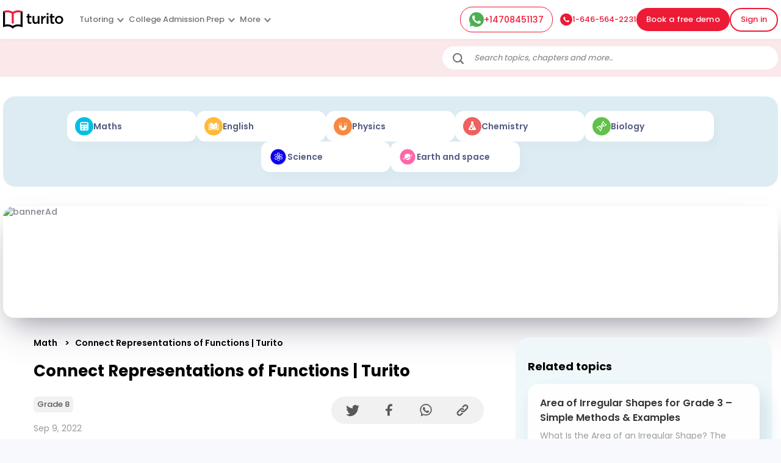

--- FILE ---
content_type: text/html; charset=utf-8
request_url: https://www.turito.com/learn/math/connect-representations-of-functions
body_size: 21142
content:
<!DOCTYPE html><html><head><meta charSet="utf-8"/><meta name="viewport" content="width=device-width"/><title>Connect Representations of Functions | Turito</title><meta name="description" content="Connect Representation of Functions A function is a relation that describes that there should be only one output for each input."/><meta name="robots" content="follow, index, max-snippet:-1, max-video-preview:-1, max-image-preview:large"/><link rel="canonical" href="https://www.turito.com/learn/math/connect-representations-of-functions"/><meta property="og:locale" content="en_US"/><meta property="og:type" content="article"/><meta property="og:title" content="Connect Representations of Functions | Turito"/><meta property="og:description" content="Connect Representation of Functions A function is a relation that describes that there should be only one output for each input."/><meta property="og:url" content="https://www.turito.com/learn/math/connect-representations-of-functions"/><meta property="og:site_name" content="US Learn"/><meta property="article:tag" content="grade-8"/><meta property="article:section" content="math"/><meta property="og:updated_time" content="2023-12-20T08:49:52+00:00"/><meta property="og:image" content="https://www.turito.com/learn-internal/wp-content/uploads/2022/09/connect-representations-of-functions.png"/><meta property="og:image:secure_url" content="https://www.turito.com/learn-internal/wp-content/uploads/2022/09/connect-representations-of-functions.png"/><meta property="og:image:width" content="800"/><meta property="og:image:height" content="400"/><meta property="og:image:alt" content="connect-representations-of-functions"/><meta property="og:image:type" content="image/png"/><meta property="article:published_time" content="2022-09-09T13:35:10+00:00"/><meta property="article:modified_time" content="2023-12-20T08:49:52+00:00"/><meta name="twitter:card" content="summary_large_image"/><meta name="twitter:title" content="Connect Representations of Functions | Turito"/><meta name="twitter:description" content="Connect Representation of Functions A function is a relation that describes that there should be only one output for each input."/><meta name="twitter:image" content="https://www.turito.com/learn-internal/wp-content/uploads/2022/09/connect-representations-of-functions.png"/><meta name="twitter:label1" content="Written by"/><meta name="twitter:data1" content="TeamTurito8"/><meta name="twitter:label2" content="Time to read"/><meta name="twitter:data2" content="5 minutes"/><script type="application/ld+json" class="rank-math-schema">{"@context":"https://schema.org","@graph":[{"@type":["Organization"],"@id":"https://www.turito.com/learn-internal/#organization","name":"Turito","url":"https://www.turito.com/learn-internal","logo":{"@type":"ImageObject","@id":"https://www.turito.com/learn-internal/#logo","url":"https://www.turito.com/learn-internal/wp-content/uploads/2021/11/logo.png","contentUrl":"https://www.turito.com/learn-internal/wp-content/uploads/2021/11/logo.png","caption":"Turito","inLanguage":"en-US","width":"389","height":"139"},"openingHours":["Monday,Tuesday,Wednesday,Thursday,Friday,Saturday,Sunday 09:00-17:00"]},{"@type":"WebSite","@id":"https://www.turito.com/learn-internal/#website","url":"https://www.turito.com/learn-internal","name":"Turito","publisher":{"@id":"https://www.turito.com/learn-internal/#organization"},"inLanguage":"en-US"},{"@type":"ImageObject","@id":"https://www.turito.com/learn-internal/wp-content/uploads/2022/09/connect-representations-of-functions.png","url":"https://www.turito.com/learn-internal/wp-content/uploads/2022/09/connect-representations-of-functions.png","width":"800","height":"400","caption":"connect-representations-of-functions","inLanguage":"en-US"},{"@type":"BreadcrumbList","@id":"https://www.turito.com/learn/math/connect-representations-of-functions#breadcrumb","itemListElement":[{"@type":"ListItem","position":"1","item":{"@id":"https://www.turito.com/learn","name":"Home"}},{"@type":"ListItem","position":"2","item":{"@id":"https://www.turito.com/learn-internal/category/math","name":"math"}},{"@type":"ListItem","position":"3","item":{"@id":"https://www.turito.com/learn-internal/math/connect-representations-of-functions","name":"Connect Representations of Functions | Turito"}}]},{"@type":"WebPage","@id":"https://www.turito.com/learn/math/connect-representations-of-functions#webpage","url":"https://www.turito.com/learn/math/connect-representations-of-functions","name":"Connect Representations of Functions | Turito","datePublished":"2022-09-09T13:35:10+00:00","dateModified":"2023-12-20T08:49:52+00:00","isPartOf":{"@id":"https://www.turito.com/learn-internal/#website"},"primaryImageOfPage":{"@id":"https://www.turito.com/learn-internal/wp-content/uploads/2022/09/connect-representations-of-functions.png"},"inLanguage":"en-US","breadcrumb":{"@id":"https://www.turito.com/learn/math/connect-representations-of-functions#breadcrumb"}},{"@type":"Person","@id":"https://www.turito.com/learn-internal/author/teamturito8","name":"TeamTurito8","url":"https://www.turito.com/learn-internal/author/teamturito8","image":{"@type":"ImageObject","@id":"https://secure.gravatar.com/avatar/fa374eec8361322009820548634786bc5a6a0679a825e0f355bffdbe1f7d2b7c?s=96&amp;d=mm&amp;r=g","url":"https://secure.gravatar.com/avatar/fa374eec8361322009820548634786bc5a6a0679a825e0f355bffdbe1f7d2b7c?s=96&amp;d=mm&amp;r=g","caption":"TeamTurito8","inLanguage":"en-US"},"worksFor":{"@id":"https://www.turito.com/learn-internal/#organization"}},{"@type":"Article","headline":"Connect Representations of Functions | Turito","keywords":"Connect Representations of Functions","datePublished":"2022-09-09T13:35:10+00:00","dateModified":"2023-12-20T08:49:52+00:00","articleSection":"math","author":{"@id":"https://www.turito.com/learn-internal/author/teamturito8","name":"TeamTurito8"},"publisher":{"@id":"https://www.turito.com/learn-internal/#organization"},"description":"Connect Representation of Functions A function is a relation that describes that there should be only one output for each input.","name":"Connect Representations of Functions | Turito","@id":"https://www.turito.com/learn/math/connect-representations-of-functions#richSnippet","isPartOf":{"@id":"https://www.turito.com/learn/math/connect-representations-of-functions#webpage"},"image":{"@id":"https://www.turito.com/learn-internal/wp-content/uploads/2022/09/connect-representations-of-functions.png"},"inLanguage":"en-US","mainEntityOfPage":{"@id":"https://www.turito.com/learn/math/connect-representations-of-functions#webpage"}}]}</script><meta name="next-head-count" content="32"/><meta charSet="utf-8"/><meta name="apple-itunes-app" content="app-id=1504380245"/><meta name="viewport" content="width=device-width, initial-scale=1, maximum-scale=1"/><link rel="icon" type="image/x-icon" href="https://d2ivesio5kogrp.cloudfront.net/static/yuppedu/images/Turito_32_Fav_icon.png"/><script src="/js/jquery-3.3.1.min.js" defer=""></script><script src="/js/slick.min.js" defer=""></script><script src="/js/bootstrap.bundle.min.js" defer=""></script><script src="https://accounts.google.com/gsi/client" async="" defer=""></script><script type="text/javascript" src="/js/app.js" defer=""></script><script defer="" type="text/javascript" src="https://yuppstatic.akamaized.net/staticstorage/assets/js/aes.js"></script><script defer="" type="text/javascript" src="https://yuppstatic.akamaized.net/staticstorage/assets/js/enc-base64.js"></script><script defer="" type="text/javascript" src="https://yuppstatic.akamaized.net/staticstorage/assets/js/sha256.js"></script><script>
                window.MathJax = window.MathJax || {
                  tex: { inlineMath: [['$', '$'], ['\\(', '\\)']] },
                  svg: { fontCache: 'global' }
                };
              </script><script async="" id="mathjax-script" src="https://cdn.jsdelivr.net/npm/mathjax@3/es5/tex-mml-chtml.js"></script><script type="text/javascript" async="">(function(e,t){var n=e.amplitude||{_q:[],_iq:{}};var r=t.createElement("script")
              ;r.type="text/javascript"
              ;r.integrity="sha384-girahbTbYZ9tT03PWWj0mEVgyxtZoyDF9KVZdL+R53PP5wCY0PiVUKq0jeRlMx9M"
              ;r.crossOrigin="anonymous";r.async=true
              ;r.src="https://cdn.amplitude.com/libs/amplitude-7.2.1-min.gz.js"
              ;r.onload=function(){if(!e.amplitude.runQueuedFunctions){
              console.log("[Amplitude] Error: could not load SDK")}}
              ;var i=t.getElementsByTagName("script")[0];i.parentNode.insertBefore(r,i)
              ;function s(e,t){e.prototype[t]=function(){
              this._q.push([t].concat(Array.prototype.slice.call(arguments,0)));return this}}
              var o=function(){this._q=[];return this}
              ;var a=["add","append","clearAll","prepend","set","setOnce","unset"]
              ;for(var c=0;c<a.length;c++){s(o,a[c])}n.Identify=o;var u=function(){this._q=[]
              ;return this}
              ;var l=["setProductId","setQuantity","setPrice","setRevenueType","setEventProperties"]
              ;for(var p=0;p<l.length;p++){s(u,l[p])}n.Revenue=u
              ;var d=["init","logEvent","logRevenue","setUserId","setUserProperties","setOptOut","setVersionName","setDomain","setDeviceId","enableTracking","setGlobalUserProperties","identify","clearUserProperties","setGroup","logRevenueV2","regenerateDeviceId","groupIdentify","onInit","logEventWithTimestamp","logEventWithGroups","setSessionId","resetSessionId"]
              ;function v(e){function t(t){e[t]=function(){
              e._q.push([t].concat(Array.prototype.slice.call(arguments,0)))}}
              for(var n=0;n<d.length;n++){t(d[n])}}v(n);n.getInstance=function(e){
              e=(!e||e.length===0?"$default_instance":e).toLowerCase()
              ;if(!n._iq.hasOwnProperty(e)){n._iq[e]={_q:[]};v(n._iq[e])}return n._iq[e]}
              ;e.amplitude=n})(window,document);
              
              amplitude.getInstance().init("e7f9a938a0b8a30f966304621b576bad");</script><link rel="preload" href="/_next/static/css/3031f281679fb80b.css" as="style"/><link rel="stylesheet" href="/_next/static/css/3031f281679fb80b.css" data-n-g=""/><link rel="preload" href="/_next/static/css/a9b3b6e9bb2a130e.css" as="style"/><link rel="stylesheet" href="/_next/static/css/a9b3b6e9bb2a130e.css" data-n-p=""/><link rel="preload" href="/_next/static/css/e798298da574d033.css" as="style"/><link rel="stylesheet" href="/_next/static/css/e798298da574d033.css" data-n-p=""/><link rel="preload" href="/_next/static/css/2f16192771c16faf.css" as="style"/><link rel="stylesheet" href="/_next/static/css/2f16192771c16faf.css" data-n-p=""/><link rel="preload" href="/_next/static/css/06d2e80b08d4b91e.css" as="style"/><link rel="stylesheet" href="/_next/static/css/06d2e80b08d4b91e.css" data-n-p=""/><link rel="preload" href="/_next/static/css/8fa5e6f87153fd10.css" as="style"/><link rel="stylesheet" href="/_next/static/css/8fa5e6f87153fd10.css"/><noscript data-n-css=""></noscript><script defer="" nomodule="" src="/_next/static/chunks/polyfills-c67a75d1b6f99dc8.js"></script><script defer="" src="/_next/static/chunks/07a9ca07-45c4365a8dc98ba4.js"></script><script defer="" src="/_next/static/chunks/2950-3cdf1043de56e9c1.js"></script><script defer="" src="/_next/static/chunks/3537.85e59eb1e23e32c9.js"></script><script defer="" src="/_next/static/chunks/4044.280035fbd73d2f59.js"></script><script defer="" src="/_next/static/chunks/963.f805a07d9ba4b466.js"></script><script src="/_next/static/chunks/webpack-eafba6df72f6ee8f.js" defer=""></script><script src="/_next/static/chunks/framework-9179c48fcc5b9feb.js" defer=""></script><script src="/_next/static/chunks/main-b3c290e3a602bb89.js" defer=""></script><script src="/_next/static/chunks/pages/_app-8c837d15a8a10ad9.js" defer=""></script><script src="/_next/static/chunks/75fc9c18-ca35c7f9d6ffaeeb.js" defer=""></script><script src="/_next/static/chunks/1664-dc59c5bda9ccef97.js" defer=""></script><script src="/_next/static/chunks/5675-282724effaae095a.js" defer=""></script><script src="/_next/static/chunks/6271-a23527d0d460d6c2.js" defer=""></script><script src="/_next/static/chunks/9755-82488aab1ef9ad8e.js" defer=""></script><script src="/_next/static/chunks/5576-0e73688edd60dd53.js" defer=""></script><script src="/_next/static/chunks/7366-ce21200ec9d39f0a.js" defer=""></script><script src="/_next/static/chunks/6826-638791d8b5dba9aa.js" defer=""></script><script src="/_next/static/chunks/4798-a90f3a54a88628ff.js" defer=""></script><script src="/_next/static/chunks/2170-b8c5af272e43d66f.js" defer=""></script><script src="/_next/static/chunks/9723-d26fea618ced3d3e.js" defer=""></script><script src="/_next/static/chunks/pages/learn/%5BsubjectSlug%5D/%5BpostSlug%5D-17cf06f353f1f3ca.js" defer=""></script><script src="/_next/static/A3hG9YdM_dNhDF6xHPjDd/_buildManifest.js" defer=""></script><script src="/_next/static/A3hG9YdM_dNhDF6xHPjDd/_ssgManifest.js" defer=""></script><style id="__jsx-1394947694">#nprogress{pointer-events:none}#nprogress .bar{background:#ed1b36;position:fixed;z-index:1031;top:0;left:0;width:100%;height:3px}#nprogress .peg{display:block;position:absolute;right:0px;width:100px;height:100%;-webkit-box-shadow:0 0 10px #ed1b36,0 0 5px #ed1b36;-moz-box-shadow:0 0 10px #ed1b36,0 0 5px #ed1b36;box-shadow:0 0 10px #ed1b36,0 0 5px #ed1b36;opacity:1;-webkit-transform:rotate(3deg)translate(0px,-4px);-ms-transform:rotate(3deg)translate(0px,-4px);-moz-transform:rotate(3deg)translate(0px,-4px);-o-transform:rotate(3deg)translate(0px,-4px);transform:rotate(3deg)translate(0px,-4px)}#nprogress .spinner{display:"block";position:fixed;z-index:1031;top:15px;right:15px}#nprogress .spinner-icon{width:18px;height:18px;-webkit-box-sizing:border-box;-moz-box-sizing:border-box;box-sizing:border-box;border:solid 2px transparent;border-top-color:#ed1b36;border-left-color:#ed1b36;-webkit-border-radius:50%;-moz-border-radius:50%;border-radius:50%;-webkit-animation:nprogresss-spinner 400ms linear infinite;-moz-animation:nprogress-spinner 400ms linear infinite;-o-animation:nprogress-spinner 400ms linear infinite;animation:nprogress-spinner 400ms linear infinite}.nprogress-custom-parent{overflow:hidden;position:relative}.nprogress-custom-parent #nprogress .spinner,.nprogress-custom-parent #nprogress .bar{position:absolute}@-webkit-keyframes nprogress-spinner{0%{-webkit-transform:rotate(0deg)}100%{-webkit-transform:rotate(360deg)}}@-webkit-keyframes nprogress-spinner{0%{-webkit-transform:rotate(0deg);transform:rotate(0deg)}100%{-webkit-transform:rotate(360deg);transform:rotate(360deg)}}@-moz-keyframes nprogress-spinner{0%{-moz-transform:rotate(0deg);transform:rotate(0deg)}100%{-moz-transform:rotate(360deg);transform:rotate(360deg)}}@-o-keyframes nprogress-spinner{0%{-o-transform:rotate(0deg);transform:rotate(0deg)}100%{-o-transform:rotate(360deg);transform:rotate(360deg)}}@keyframes nprogress-spinner{0%{-webkit-transform:rotate(0deg);-moz-transform:rotate(0deg);-o-transform:rotate(0deg);transform:rotate(0deg)}100%{-webkit-transform:rotate(360deg);-moz-transform:rotate(360deg);-o-transform:rotate(360deg);transform:rotate(360deg)}}</style></head><body><noscript><iframe src="https://www.googletagmanager.com/ns.html?id=GTM-M3RGRQD" height="0" width="0" style="display:none;visibility:hidden"></iframe></noscript><div id="__next"><script async="" src="https://mm-uxrv.com/js/mm_32b4df0a-6cdd-4e59-9eee-2edb94608d40-68646737.js"></script></div><div id="fb-root"></div><script id="__NEXT_DATA__" type="application/json">{"props":{"pageProps":{"seoHead":"\u003ctitle\u003eConnect Representations of Functions | Turito\u003c/title\u003e\n\u003cmeta name=\"description\" content=\"Connect Representation of Functions A function is a relation that describes that there should be only one output for each input.\"/\u003e\n\u003cmeta name=\"robots\" content=\"follow, index, max-snippet:-1, max-video-preview:-1, max-image-preview:large\"/\u003e\n\u003clink rel=\"canonical\" href=\"https://www.turito.com/learn/math/connect-representations-of-functions\" /\u003e\n\u003cmeta property=\"og:locale\" content=\"en_US\" /\u003e\n\u003cmeta property=\"og:type\" content=\"article\" /\u003e\n\u003cmeta property=\"og:title\" content=\"Connect Representations of Functions | Turito\" /\u003e\n\u003cmeta property=\"og:description\" content=\"Connect Representation of Functions A function is a relation that describes that there should be only one output for each input.\" /\u003e\n\u003cmeta property=\"og:url\" content=\"https://www.turito.com/learn/math/connect-representations-of-functions\" /\u003e\n\u003cmeta property=\"og:site_name\" content=\"US Learn\" /\u003e\n\u003cmeta property=\"article:tag\" content=\"grade-8\" /\u003e\n\u003cmeta property=\"article:section\" content=\"math\" /\u003e\n\u003cmeta property=\"og:updated_time\" content=\"2023-12-20T08:49:52+00:00\" /\u003e\n\u003cmeta property=\"og:image\" content=\"https://www.turito.com/learn-internal/wp-content/uploads/2022/09/connect-representations-of-functions.png\" /\u003e\n\u003cmeta property=\"og:image:secure_url\" content=\"https://www.turito.com/learn-internal/wp-content/uploads/2022/09/connect-representations-of-functions.png\" /\u003e\n\u003cmeta property=\"og:image:width\" content=\"800\" /\u003e\n\u003cmeta property=\"og:image:height\" content=\"400\" /\u003e\n\u003cmeta property=\"og:image:alt\" content=\"connect-representations-of-functions\" /\u003e\n\u003cmeta property=\"og:image:type\" content=\"image/png\" /\u003e\n\u003cmeta property=\"article:published_time\" content=\"2022-09-09T13:35:10+00:00\" /\u003e\n\u003cmeta property=\"article:modified_time\" content=\"2023-12-20T08:49:52+00:00\" /\u003e\n\u003cmeta name=\"twitter:card\" content=\"summary_large_image\" /\u003e\n\u003cmeta name=\"twitter:title\" content=\"Connect Representations of Functions | Turito\" /\u003e\n\u003cmeta name=\"twitter:description\" content=\"Connect Representation of Functions A function is a relation that describes that there should be only one output for each input.\" /\u003e\n\u003cmeta name=\"twitter:image\" content=\"https://www.turito.com/learn-internal/wp-content/uploads/2022/09/connect-representations-of-functions.png\" /\u003e\n\u003cmeta name=\"twitter:label1\" content=\"Written by\" /\u003e\n\u003cmeta name=\"twitter:data1\" content=\"TeamTurito8\" /\u003e\n\u003cmeta name=\"twitter:label2\" content=\"Time to read\" /\u003e\n\u003cmeta name=\"twitter:data2\" content=\"5 minutes\" /\u003e\n\u003cscript type=\"application/ld+json\" class=\"rank-math-schema\"\u003e{\"@context\":\"https://schema.org\",\"@graph\":[{\"@type\":[\"Organization\"],\"@id\":\"https://www.turito.com/learn-internal/#organization\",\"name\":\"Turito\",\"url\":\"https://www.turito.com/learn-internal\",\"logo\":{\"@type\":\"ImageObject\",\"@id\":\"https://www.turito.com/learn-internal/#logo\",\"url\":\"https://www.turito.com/learn-internal/wp-content/uploads/2021/11/logo.png\",\"contentUrl\":\"https://www.turito.com/learn-internal/wp-content/uploads/2021/11/logo.png\",\"caption\":\"Turito\",\"inLanguage\":\"en-US\",\"width\":\"389\",\"height\":\"139\"},\"openingHours\":[\"Monday,Tuesday,Wednesday,Thursday,Friday,Saturday,Sunday 09:00-17:00\"]},{\"@type\":\"WebSite\",\"@id\":\"https://www.turito.com/learn-internal/#website\",\"url\":\"https://www.turito.com/learn-internal\",\"name\":\"Turito\",\"publisher\":{\"@id\":\"https://www.turito.com/learn-internal/#organization\"},\"inLanguage\":\"en-US\"},{\"@type\":\"ImageObject\",\"@id\":\"https://www.turito.com/learn-internal/wp-content/uploads/2022/09/connect-representations-of-functions.png\",\"url\":\"https://www.turito.com/learn-internal/wp-content/uploads/2022/09/connect-representations-of-functions.png\",\"width\":\"800\",\"height\":\"400\",\"caption\":\"connect-representations-of-functions\",\"inLanguage\":\"en-US\"},{\"@type\":\"BreadcrumbList\",\"@id\":\"https://www.turito.com/learn/math/connect-representations-of-functions#breadcrumb\",\"itemListElement\":[{\"@type\":\"ListItem\",\"position\":\"1\",\"item\":{\"@id\":\"https://www.turito.com/learn\",\"name\":\"Home\"}},{\"@type\":\"ListItem\",\"position\":\"2\",\"item\":{\"@id\":\"https://www.turito.com/learn-internal/category/math\",\"name\":\"math\"}},{\"@type\":\"ListItem\",\"position\":\"3\",\"item\":{\"@id\":\"https://www.turito.com/learn-internal/math/connect-representations-of-functions\",\"name\":\"Connect Representations of Functions | Turito\"}}]},{\"@type\":\"WebPage\",\"@id\":\"https://www.turito.com/learn/math/connect-representations-of-functions#webpage\",\"url\":\"https://www.turito.com/learn/math/connect-representations-of-functions\",\"name\":\"Connect Representations of Functions | Turito\",\"datePublished\":\"2022-09-09T13:35:10+00:00\",\"dateModified\":\"2023-12-20T08:49:52+00:00\",\"isPartOf\":{\"@id\":\"https://www.turito.com/learn-internal/#website\"},\"primaryImageOfPage\":{\"@id\":\"https://www.turito.com/learn-internal/wp-content/uploads/2022/09/connect-representations-of-functions.png\"},\"inLanguage\":\"en-US\",\"breadcrumb\":{\"@id\":\"https://www.turito.com/learn/math/connect-representations-of-functions#breadcrumb\"}},{\"@type\":\"Person\",\"@id\":\"https://www.turito.com/learn-internal/author/teamturito8\",\"name\":\"TeamTurito8\",\"url\":\"https://www.turito.com/learn-internal/author/teamturito8\",\"image\":{\"@type\":\"ImageObject\",\"@id\":\"https://secure.gravatar.com/avatar/fa374eec8361322009820548634786bc5a6a0679a825e0f355bffdbe1f7d2b7c?s=96\u0026amp;d=mm\u0026amp;r=g\",\"url\":\"https://secure.gravatar.com/avatar/fa374eec8361322009820548634786bc5a6a0679a825e0f355bffdbe1f7d2b7c?s=96\u0026amp;d=mm\u0026amp;r=g\",\"caption\":\"TeamTurito8\",\"inLanguage\":\"en-US\"},\"worksFor\":{\"@id\":\"https://www.turito.com/learn-internal/#organization\"}},{\"@type\":\"Article\",\"headline\":\"Connect Representations of Functions | Turito\",\"keywords\":\"Connect Representations of Functions\",\"datePublished\":\"2022-09-09T13:35:10+00:00\",\"dateModified\":\"2023-12-20T08:49:52+00:00\",\"articleSection\":\"math\",\"author\":{\"@id\":\"https://www.turito.com/learn-internal/author/teamturito8\",\"name\":\"TeamTurito8\"},\"publisher\":{\"@id\":\"https://www.turito.com/learn-internal/#organization\"},\"description\":\"Connect Representation of Functions A function is a relation that describes that there should be only one output for each input.\",\"name\":\"Connect Representations of Functions | Turito\",\"@id\":\"https://www.turito.com/learn/math/connect-representations-of-functions#richSnippet\",\"isPartOf\":{\"@id\":\"https://www.turito.com/learn/math/connect-representations-of-functions#webpage\"},\"image\":{\"@id\":\"https://www.turito.com/learn-internal/wp-content/uploads/2022/09/connect-representations-of-functions.png\"},\"inLanguage\":\"en-US\",\"mainEntityOfPage\":{\"@id\":\"https://www.turito.com/learn/math/connect-representations-of-functions#webpage\"}}]}\u003c/script\u003e\n","seoData":{"success":true,"head":"\u003ctitle\u003eConnect Representations of Functions | Turito\u003c/title\u003e\n\u003cmeta name=\"description\" content=\"Connect Representation of Functions A function is a relation that describes that there should be only one output for each input.\"/\u003e\n\u003cmeta name=\"robots\" content=\"follow, index, max-snippet:-1, max-video-preview:-1, max-image-preview:large\"/\u003e\n\u003clink rel=\"canonical\" href=\"https://www.turito.com/learn/math/connect-representations-of-functions\" /\u003e\n\u003cmeta property=\"og:locale\" content=\"en_US\" /\u003e\n\u003cmeta property=\"og:type\" content=\"article\" /\u003e\n\u003cmeta property=\"og:title\" content=\"Connect Representations of Functions | Turito\" /\u003e\n\u003cmeta property=\"og:description\" content=\"Connect Representation of Functions A function is a relation that describes that there should be only one output for each input.\" /\u003e\n\u003cmeta property=\"og:url\" content=\"https://www.turito.com/learn/math/connect-representations-of-functions\" /\u003e\n\u003cmeta property=\"og:site_name\" content=\"US Learn\" /\u003e\n\u003cmeta property=\"article:tag\" content=\"grade-8\" /\u003e\n\u003cmeta property=\"article:section\" content=\"math\" /\u003e\n\u003cmeta property=\"og:updated_time\" content=\"2023-12-20T08:49:52+00:00\" /\u003e\n\u003cmeta property=\"og:image\" content=\"https://www.turito.com/learn-internal/wp-content/uploads/2022/09/connect-representations-of-functions.png\" /\u003e\n\u003cmeta property=\"og:image:secure_url\" content=\"https://www.turito.com/learn-internal/wp-content/uploads/2022/09/connect-representations-of-functions.png\" /\u003e\n\u003cmeta property=\"og:image:width\" content=\"800\" /\u003e\n\u003cmeta property=\"og:image:height\" content=\"400\" /\u003e\n\u003cmeta property=\"og:image:alt\" content=\"connect-representations-of-functions\" /\u003e\n\u003cmeta property=\"og:image:type\" content=\"image/png\" /\u003e\n\u003cmeta property=\"article:published_time\" content=\"2022-09-09T13:35:10+00:00\" /\u003e\n\u003cmeta property=\"article:modified_time\" content=\"2023-12-20T08:49:52+00:00\" /\u003e\n\u003cmeta name=\"twitter:card\" content=\"summary_large_image\" /\u003e\n\u003cmeta name=\"twitter:title\" content=\"Connect Representations of Functions | Turito\" /\u003e\n\u003cmeta name=\"twitter:description\" content=\"Connect Representation of Functions A function is a relation that describes that there should be only one output for each input.\" /\u003e\n\u003cmeta name=\"twitter:image\" content=\"https://www.turito.com/learn-internal/wp-content/uploads/2022/09/connect-representations-of-functions.png\" /\u003e\n\u003cmeta name=\"twitter:label1\" content=\"Written by\" /\u003e\n\u003cmeta name=\"twitter:data1\" content=\"TeamTurito8\" /\u003e\n\u003cmeta name=\"twitter:label2\" content=\"Time to read\" /\u003e\n\u003cmeta name=\"twitter:data2\" content=\"5 minutes\" /\u003e\n\u003cscript type=\"application/ld+json\" class=\"rank-math-schema\"\u003e{\"@context\":\"https://schema.org\",\"@graph\":[{\"@type\":[\"Organization\"],\"@id\":\"https://www.turito.com/learn-internal/#organization\",\"name\":\"Turito\",\"url\":\"https://www.turito.com/learn-internal\",\"logo\":{\"@type\":\"ImageObject\",\"@id\":\"https://www.turito.com/learn-internal/#logo\",\"url\":\"https://www.turito.com/learn-internal/wp-content/uploads/2021/11/logo.png\",\"contentUrl\":\"https://www.turito.com/learn-internal/wp-content/uploads/2021/11/logo.png\",\"caption\":\"Turito\",\"inLanguage\":\"en-US\",\"width\":\"389\",\"height\":\"139\"},\"openingHours\":[\"Monday,Tuesday,Wednesday,Thursday,Friday,Saturday,Sunday 09:00-17:00\"]},{\"@type\":\"WebSite\",\"@id\":\"https://www.turito.com/learn-internal/#website\",\"url\":\"https://www.turito.com/learn-internal\",\"name\":\"Turito\",\"publisher\":{\"@id\":\"https://www.turito.com/learn-internal/#organization\"},\"inLanguage\":\"en-US\"},{\"@type\":\"ImageObject\",\"@id\":\"https://www.turito.com/learn-internal/wp-content/uploads/2022/09/connect-representations-of-functions.png\",\"url\":\"https://www.turito.com/learn-internal/wp-content/uploads/2022/09/connect-representations-of-functions.png\",\"width\":\"800\",\"height\":\"400\",\"caption\":\"connect-representations-of-functions\",\"inLanguage\":\"en-US\"},{\"@type\":\"BreadcrumbList\",\"@id\":\"https://www.turito.com/learn/math/connect-representations-of-functions#breadcrumb\",\"itemListElement\":[{\"@type\":\"ListItem\",\"position\":\"1\",\"item\":{\"@id\":\"https://www.turito.com/learn\",\"name\":\"Home\"}},{\"@type\":\"ListItem\",\"position\":\"2\",\"item\":{\"@id\":\"https://www.turito.com/learn-internal/category/math\",\"name\":\"math\"}},{\"@type\":\"ListItem\",\"position\":\"3\",\"item\":{\"@id\":\"https://www.turito.com/learn-internal/math/connect-representations-of-functions\",\"name\":\"Connect Representations of Functions | Turito\"}}]},{\"@type\":\"WebPage\",\"@id\":\"https://www.turito.com/learn/math/connect-representations-of-functions#webpage\",\"url\":\"https://www.turito.com/learn/math/connect-representations-of-functions\",\"name\":\"Connect Representations of Functions | Turito\",\"datePublished\":\"2022-09-09T13:35:10+00:00\",\"dateModified\":\"2023-12-20T08:49:52+00:00\",\"isPartOf\":{\"@id\":\"https://www.turito.com/learn-internal/#website\"},\"primaryImageOfPage\":{\"@id\":\"https://www.turito.com/learn-internal/wp-content/uploads/2022/09/connect-representations-of-functions.png\"},\"inLanguage\":\"en-US\",\"breadcrumb\":{\"@id\":\"https://www.turito.com/learn/math/connect-representations-of-functions#breadcrumb\"}},{\"@type\":\"Person\",\"@id\":\"https://www.turito.com/learn-internal/author/teamturito8\",\"name\":\"TeamTurito8\",\"url\":\"https://www.turito.com/learn-internal/author/teamturito8\",\"image\":{\"@type\":\"ImageObject\",\"@id\":\"https://secure.gravatar.com/avatar/fa374eec8361322009820548634786bc5a6a0679a825e0f355bffdbe1f7d2b7c?s=96\u0026amp;d=mm\u0026amp;r=g\",\"url\":\"https://secure.gravatar.com/avatar/fa374eec8361322009820548634786bc5a6a0679a825e0f355bffdbe1f7d2b7c?s=96\u0026amp;d=mm\u0026amp;r=g\",\"caption\":\"TeamTurito8\",\"inLanguage\":\"en-US\"},\"worksFor\":{\"@id\":\"https://www.turito.com/learn-internal/#organization\"}},{\"@type\":\"Article\",\"headline\":\"Connect Representations of Functions | Turito\",\"keywords\":\"Connect Representations of Functions\",\"datePublished\":\"2022-09-09T13:35:10+00:00\",\"dateModified\":\"2023-12-20T08:49:52+00:00\",\"articleSection\":\"math\",\"author\":{\"@id\":\"https://www.turito.com/learn-internal/author/teamturito8\",\"name\":\"TeamTurito8\"},\"publisher\":{\"@id\":\"https://www.turito.com/learn-internal/#organization\"},\"description\":\"Connect Representation of Functions A function is a relation that describes that there should be only one output for each input.\",\"name\":\"Connect Representations of Functions | Turito\",\"@id\":\"https://www.turito.com/learn/math/connect-representations-of-functions#richSnippet\",\"isPartOf\":{\"@id\":\"https://www.turito.com/learn/math/connect-representations-of-functions#webpage\"},\"image\":{\"@id\":\"https://www.turito.com/learn-internal/wp-content/uploads/2022/09/connect-representations-of-functions.png\"},\"inLanguage\":\"en-US\",\"mainEntityOfPage\":{\"@id\":\"https://www.turito.com/learn/math/connect-representations-of-functions#webpage\"}}]}\u003c/script\u003e\n"},"story":{"name":"Learn Post","created_at":"2022-11-09T04:54:30.400Z","published_at":"2023-10-25T10:03:40.527Z","updated_at":"2023-10-25T10:03:40.556Z","id":216331698,"uuid":"2e06409e-5379-4e3d-a6bb-09c191f82ad5","content":{"seo":[{"_uid":"409969c5-d912-498f-8ad3-b74f53ac7277","title":"","author":"Turito","robots":"index, follow","fbPages":"","subject":"","keywords":"","og_a_url":"","component":"seo","og_a_type":"website","thumbnail":"","og_a_image":"","og_a_title":"","og_a_video":"","description":"","fb_a_app_id":"","canonical_url":"","twitter_a_url":"","og_a_site_name":"Turito","twitter_a_card":"","twitter_a_site":"","twitter_a_image":"","twitter_a_title":"","og_a_description":"","og_a_video_a_tag":"","twitter_a_player":"","twitter_a_creator":"","og_a_video_a_width":"","google_a_play_a_app":"","og_a_video_a_height":"","apple_a_itunes_a_app":"","twitter_a_description":"","og_a_video_a_secure_url":"","twitter_a_player_a_width":"","twitter_a_player_a_height":""}],"_uid":"de1904a3-c56b-41cd-b156-9a4f274fe2fe","body":[{"_uid":"92acfef2-d58b-4c32-8a09-c9e92c020a5e","grades":[{"_uid":"f67e8796-502f-4b98-a737-9610a27172a0","name":"Grade 1","value":"grade-1","component":"keyValue"},{"_uid":"94833c9f-ff04-4280-b01e-1a48c8be5cb8","name":"Grade 2","value":"grade-2","component":"keyValue"},{"_uid":"f8a7c1ed-f3ce-4236-a3ce-3e9699340560","name":"Grade 3","value":"grade-3","component":"keyValue"},{"_uid":"1e713290-3374-4734-8d53-7e01ffcd94c5","name":"Grade 4","value":"grade-4","component":"keyValue"},{"_uid":"74458b35-61bc-45af-85d6-4820b2c0bfe6","name":"Grade 5","value":"grade-5","component":"keyValue"},{"_uid":"f06374b3-2487-4517-9c1f-b00fba0420ed","name":"Grade 6","value":"grade-6","component":"keyValue"},{"_uid":"b66c3aa3-515e-4818-894d-b6e0d489d56d","name":"Grade 7","value":"grade-7","component":"keyValue"},{"_uid":"63f267e5-643e-46b4-af5f-11532b6bfdd1","name":"Grade 8","value":"grade-8","component":"keyValue"},{"_uid":"bb7377ff-6f5f-4c1c-a182-d31a3d3c4332","name":"Grade 9","value":"grade-9","component":"keyValue"},{"_uid":"4e018091-ac36-44a6-b441-e2a4d522cd6f","name":"Grade 10","value":"grade-10","component":"keyValue"},{"_uid":"0ce105d2-b77d-4e97-a572-f0393960e3c8","name":"Grade 11","value":"grade-11","component":"keyValue"},{"_uid":"69f2e098-e519-49fb-b001-58b19ce5c888","name":"Grade 12","value":"grade-12","component":"keyValue"}],"component":"learnSearchBar","isSubjectPage":false,"disableGradeDropdown":true},{"_uid":"2194ce84-39a2-43dd-a748-d962dad77c61","component":"learnCategoriesHeader","categories":[{"_uid":"01381627-6599-4065-be68-b14910878b11","icon":"https://a.storyblok.com/f/128066/x/b04909ded1/learn_maths.svg","link":"/math","name":"Maths","component":"subjectItem","onHoverColor":{"_uid":"dd360a91-fc26-478c-86bc-f45c89608598","color":"#f40000","plugin":"native-color-picker"},"backgroundColor":{"_uid":"16f3525d-a436-4fbe-ad54-898e70c9a265","color":"#f40000","plugin":"native-color-picker"}},{"_uid":"7efb8083-7199-4480-b46e-02fff3ff9f67","icon":"https://a.storyblok.com/f/128066/x/cc21559bf9/learn_english.svg","link":"/english","name":"English","component":"subjectItem"},{"_uid":"d4ea51bd-5323-40b1-bdf7-c6edffcab649","icon":"https://a.storyblok.com/f/128066/x/0b5374e7b0/learn_physics.svg","link":"/physics","name":"Physics","component":"subjectItem"},{"_uid":"149d2672-4934-49b5-ba05-c004b5f3f831","icon":"https://a.storyblok.com/f/128066/x/e4fe0c472a/learn_chemistry.svg","link":"/chemistry","name":"Chemistry","component":"subjectItem"},{"_uid":"a7a80574-ace3-4652-96d1-d9c15c02dd83","icon":"https://a.storyblok.com/f/128066/x/d8f2092f55/learn_biology.svg","link":"/biology","name":"Biology","component":"subjectItem","onHoverColor":{"_uid":"68ce024b-4dc1-4381-8c6f-fd0e491f3217","color":"#f40000","plugin":"native-color-picker"},"backgroundColor":{"_uid":"9ae0abba-5e4f-4549-b0b6-2fef79d8b0fd","color":"#f40000","plugin":"native-color-picker"}},{"_uid":"9d223a25-374a-41d3-bc9e-ad541d0fd2ab","icon":"https://a.storyblok.com/f/128066/x/ff3c73da9a/science_learn.svg","link":"/science","name":"Science","component":"subjectItem","onHoverColor":{"_uid":"68ce024b-4dc1-4381-8c6f-fd0e491f3217","color":"#f40000","plugin":"native-color-picker"},"backgroundColor":{"_uid":"9ae0abba-5e4f-4549-b0b6-2fef79d8b0fd","color":"#f40000","plugin":"native-color-picker"}},{"_uid":"b169b5f0-8a47-4942-a916-fe9c65b1f297","icon":"https://a.storyblok.com/f/128066/x/7c3d56948d/earth_and_space_learn.svg","link":"/earth-and-science-space","name":"Earth and space","component":"subjectItem","onHoverColor":{"_uid":"68ce024b-4dc1-4381-8c6f-fd0e491f3217","color":"#f40000","plugin":"native-color-picker"},"backgroundColor":{"_uid":"9ae0abba-5e4f-4549-b0b6-2fef79d8b0fd","color":"#f40000","plugin":"native-color-picker"}}]},{"_uid":"f1e440c5-a525-4291-a761-46552df93b3b","image":"https://a.storyblok.com/f/128066/1280x184/2631701bb4/cap.webp","priority":true,"className":"","component":"bannerAd","ctaAction":"leadPopup","properties":[],"utmContent":"Learn_post_lead_CAP","bannerWidth":"","redirectUrl":"","bannerHeight":"","bannerPlacement":"Main banner","leadFormPopupId":"homeLeadForm","hasDemoSelection":false,"customFormHeading":"Book a Free Demo"},{"_uid":"e9903b38-f030-4ae1-ad77-a5b481a4c403","component":"blogPostLayout","isLearnPage":true,"enableBreadCrumb":true,"leftContentLayout":[{"url":"","_uid":"588f49d9-f59e-4ecd-a08b-f5990f5ad0dd","image":"https://a.storyblok.com/f/128066/1100x230/00b28b4876/11-applying-for-collages_leaderboard-1100x230.jpg","number":"5","option":"\u003c/p\u003e","component":"parallelPostPage","ctaAction":"leadPopup","displayIn":"showAdInAllRes","openLinkIn":"_self","utmContent":"","bannerPlacement":"Content banner","leadFormPopupId":"homeLeadForm","customFormHeading":"Get Expert Guidance"},{"url":"","_uid":"44f48d44-ad5e-4ccf-a77f-419eb1a2ba06","image":"https://a.storyblok.com/f/128066/1100x230/00b28b4876/11-applying-for-collages_leaderboard-1100x230.jpg","number":"10","option":"\u003c/p\u003e","component":"parallelPostPage","ctaAction":"leadPopup","displayIn":"showAdInAllRes","openLinkIn":"_self","utmContent":"","bannerPlacement":"Content banner","leadFormPopupId":"homeLeadForm","customFormHeading":"Get Expert Guidance"}],"relatedPostsTitle":"Related topics","rightContentLayout":[{"_uid":"c3741298-cd04-46c2-b1e1-806be4f26f08","imageUrl":"https://a.storyblok.com/f/128066/934x798/bacf0d2eb0/teachers_solve_doubts.webp","className":"learnParallelAdSection","component":"learnRightParallelAd","imageWidth":"467","properties":[{"key":"data-target","_uid":"c950faec-0330-4339-bbf0-a39cd074ffad","value":"#homeLeadForm","component":"propertyAndValue"},{"key":"data-toggle","_uid":"622d9e6f-cab8-436e-b1ba-685e5457a0cb","value":"modal","component":"propertyAndValue"},{"key":"data-utmcontent","_uid":"c8dd7fff-df8f-45e6-a846-257940281b83","value":"solve_your_doubts_parallel","component":"propertyAndValue"}],"imageHeight":"399","bannerPlacement":"Side banner"},{"_uid":"29c7db14-f8b8-4457-a0bf-d67da94083fb","imageUrl":"https://a.storyblok.com/f/128066/467x459/ca6f707eec/applying_to_colleges.webp","className":"learnParallelAdSection","component":"learnRightParallelAd","imageWidth":"467","properties":[{"key":"data-target","_uid":"240e9161-da38-4f95-bc32-d4994e62e912","value":"#homeLeadForm","component":"propertyAndValue"},{"key":"data-toggle","_uid":"8b9e12cb-f25a-46ab-9caa-e5e0b35aae90","value":"modal","component":"propertyAndValue"}],"imageHeight":"459","bannerPlacement":"Side banner"},{"_uid":"151eff29-c7e3-41d1-90f7-bc6b68f087bd","heading":"Other topics","postUrls":[{"_uid":"d0d59fa8-54eb-4cce-a9f6-a408a5ffcded","value":" /learn/math/area-of-rectangle","component":"textItem"},{"_uid":"c854fc2c-777f-4441-9ad7-3a25b5a67a92","value":"/learn/math/how-to-solve-right-triangles","component":"textItem"},{"_uid":"b1e95359-4353-49fc-88f4-50d2059f9f9d","value":"/learn/math/simplify-algebraic-expression","component":"textItem"}],"component":"learnRightParallelPosts","initialPostsCount":"3","posts":[{"id":"cG9zdDozNjA=","title":"How to Find the Area of Rectangle?","date":"2022-03-03T05:15:18","featuredImage":{"node":{"altText":"Area of rectangle","sourceUrl":"https://www.turito.com/learn-internal/wp-content/uploads/2022/03/Area-of-rectangle_01-300x225.jpg","mediaDetails":{"height":768,"width":1024}}},"slug":"area-of-rectangle","uri":"/math/area-of-rectangle","tags":{"edges":[{"node":{"id":"dGVybTozNg==","name":"grade-1"}},{"node":{"id":"dGVybTozNw==","name":"grade-2"}}]}},{"id":"cG9zdDoxMTU0","title":"How to Solve Right Triangles?","date":"2022-11-26T07:54:49","featuredImage":{"node":{"altText":"solve right triangles","sourceUrl":"https://www.turito.com/learn-internal/wp-content/uploads/2022/05/solve-right-triangles-300x225.jpg","mediaDetails":{"height":768,"width":1024}}},"slug":"how-to-solve-right-triangles","uri":"/math/how-to-solve-right-triangles","tags":{"edges":[]}},{"id":"cG9zdDoxMTAw","title":"Ways to Simplify Algebraic Expressions","date":"2022-11-26T08:01:45","featuredImage":{"node":{"altText":"simplify algebraic expressions","sourceUrl":"https://www.turito.com/learn-internal/wp-content/uploads/2022/04/simplify-algebraic-expressions-300x225.jpg","mediaDetails":{"height":768,"width":1024}}},"slug":"simplify-algebraic-expression","uri":"/math/simplify-algebraic-expression","tags":{"edges":[{"node":{"id":"dGVybTozMw==","name":"grade-9"}}]}}]}],"postData":{"id":"cG9zdDoxNjIwOA==","title":"Connect Representations of Functions | Turito","content":"\n\u003ch2 class=\"wp-block-heading\"\u003e\u003cstrong\u003eRepresentation of Functions\u003c/strong\u003e\u0026nbsp;\u003c/h2\u003e\n\n\n\n\u003ch3 class=\"wp-block-heading\"\u003eKey Concepts\u003c/h3\u003e\n\n\n\n\u003col class=\"wp-block-list\"\u003e\u003cli\u003eRepresentation of linear function with an equation and a graph\u003c/li\u003e\u003cli\u003eRepresentation of non-linear function with a graph\u003c/li\u003e\u003cli\u003eIdentify functions from graphs\u003c/li\u003e\u003c/ol\u003e\n\n\n\n\u003ch2 class=\"wp-block-heading\"\u003eIntroduction\u003c/h2\u003e\n\n\n\n\u003cul class=\"wp-block-list\"\u003e\u003cli\u003eIn this chapter, we will learn to represent linear and non-linear functions.\u0026nbsp;\u003c/li\u003e\u003cli\u003eIdentify whether a function is linear or non-linear based on the graph.\u0026nbsp;\u003c/li\u003e\u003c/ul\u003e\n\n\n\n\u003cp\u003eIn the earlier chapter, we learned about the identification of functions.\u0026nbsp;\u003c/p\u003e\n\n\n\n\u003ch3 class=\"wp-block-heading\"\u003eWhat is a Function? \u003c/h3\u003e\n\n\n\n\u003cp\u003eA function is a relation that describes that there should be only one output for each input.\u0026nbsp;\u003c/p\u003e\n\n\n\n\u003ch3 class=\"wp-block-heading\"\u003eAre all the relations functions? \u003c/h3\u003e\n\n\n\u003cdiv class=\"wp-block-image\"\u003e\n\u003cfigure class=\"aligncenter size-full is-resized\"\u003e\u003cimg loading=\"lazy\" decoding=\"async\" src=\"https://www.turito.com/learn-internal/wp-content/uploads/2022/09/image-1326.png\" alt=\"What is a Function? \" class=\"wp-image-16230\" width=\"570\" height=\"178\" srcset=\"https://www.turito.com/learn-internal/wp-content/uploads/2022/09/image-1326.png 940w, https://www.turito.com/learn-internal/wp-content/uploads/2022/09/image-1326-300x94.png 300w, https://www.turito.com/learn-internal/wp-content/uploads/2022/09/image-1326-768x241.png 768w\" sizes=\"auto, (max-width: 570px) 100vw, 570px\" /\u003e\u003c/figure\u003e\n\u003c/div\u003e\n\n\n\u003cp\u003eThe coffee shop menu shown in the picture consists of items and their prices. \u003c/p\u003e\n\n\n\n\u003cp\u003eIs price a function of the item? \u003c/p\u003e\n\n\n\u003cdiv class=\"wp-block-image\"\u003e\n\u003cfigure class=\"aligncenter size-full\"\u003e\u003cimg loading=\"lazy\" decoding=\"async\" width=\"352\" height=\"269\" src=\"https://www.turito.com/learn-internal/wp-content/uploads/2022/09/image-1312.png\" alt=\"Is price a function of the item? \" class=\"wp-image-16214\" srcset=\"https://www.turito.com/learn-internal/wp-content/uploads/2022/09/image-1312.png 352w, https://www.turito.com/learn-internal/wp-content/uploads/2022/09/image-1312-300x229.png 300w\" sizes=\"auto, (max-width: 352px) 100vw, 352px\" /\u003e\u003c/figure\u003e\n\u003c/div\u003e\n\n\n\u003cp\u003eEach item on the menu has only one price, so the price is a function of the item. \u003c/p\u003e\u003cdiv class=\"fillWidthInMob\"\u003e\u003ca loading='lazy' class=\"showAdInAllRes\"  data-toggle=\"modal\" data-target=#homeLeadForm data-heading=\"Get Expert Guidance\" href=\"#\"\u003e\u003cimg class=\"img-fluid\" alt=\"parallel\" src=https://a.storyblok.com/f/128066/1100x230/00b28b4876/11-applying-for-collages_leaderboard-1100x230.jpg /\u003e\u003c/a\u003e\u003c/div\u003e\n\n\n\u003cdiv class=\"wp-block-image\"\u003e\n\u003cfigure class=\"aligncenter size-full\"\u003e\u003cimg loading=\"lazy\" decoding=\"async\" width=\"353\" height=\"270\" src=\"https://www.turito.com/learn-internal/wp-content/uploads/2022/09/image-1313.png\" alt=\"Each item on the menu\" class=\"wp-image-16215\" srcset=\"https://www.turito.com/learn-internal/wp-content/uploads/2022/09/image-1313.png 353w, https://www.turito.com/learn-internal/wp-content/uploads/2022/09/image-1313-300x229.png 300w\" sizes=\"auto, (max-width: 353px) 100vw, 353px\" /\u003e\u003c/figure\u003e\n\u003c/div\u003e\n\n\n\u003ch3 class=\"wp-block-heading\"\u003eConnect Representations of Functions: \u003c/h3\u003e\n\n\n\n\u003cp\u003eFunctions can be represented by equations, tables, symbols, or graphs.\u0026nbsp;\u003c/p\u003e\n\n\n\n\u003cp\u003eSuppose a printing machine prints 100 lines at the start and gradually increases its printing speed by 15 lines per sec.\u0026nbsp;\u003c/p\u003e\n\n\n\n\u003cp\u003e\u003cstrong\u003eAlgebraic Representation:\u003c/strong\u003e\u0026nbsp;\u003c/p\u003e\n\n\n\u003cdiv class=\"wp-block-image\"\u003e\n\u003cfigure class=\"aligncenter size-full is-resized\"\u003e\u003cimg loading=\"lazy\" decoding=\"async\" src=\"https://www.turito.com/learn-internal/wp-content/uploads/2022/09/image-1314.png\" alt=\"Algebraic Representation: \" class=\"wp-image-16217\" width=\"335\" height=\"86\" srcset=\"https://www.turito.com/learn-internal/wp-content/uploads/2022/09/image-1314.png 513w, https://www.turito.com/learn-internal/wp-content/uploads/2022/09/image-1314-300x77.png 300w\" sizes=\"auto, (max-width: 335px) 100vw, 335px\" /\u003e\u003c/figure\u003e\n\u003c/div\u003e\n\n\n\u003cp\u003e\u003cstrong\u003eTable Representation:\u003c/strong\u003e\u0026nbsp;\u003c/p\u003e\n\n\n\u003cdiv class=\"wp-block-image\"\u003e\n\u003cfigure class=\"aligncenter size-full is-resized\"\u003e\u003cimg loading=\"lazy\" decoding=\"async\" src=\"https://www.turito.com/learn-internal/wp-content/uploads/2022/09/image-1315.png\" alt=\"Table Representation: \" class=\"wp-image-16218\" width=\"330\" height=\"301\" srcset=\"https://www.turito.com/learn-internal/wp-content/uploads/2022/09/image-1315.png 599w, https://www.turito.com/learn-internal/wp-content/uploads/2022/09/image-1315-300x273.png 300w\" sizes=\"auto, (max-width: 330px) 100vw, 330px\" /\u003e\u003c/figure\u003e\n\u003c/div\u003e\n\n\n\u003cp\u003e\u003cstrong\u003eGraphical Representation:\u003c/strong\u003e\u0026nbsp;\u003c/p\u003e\u003cdiv class=\"fillWidthInMob\"\u003e\u003ca loading='lazy' class=\"showAdInAllRes\"  data-toggle=\"modal\" data-target=#homeLeadForm data-heading=\"Get Expert Guidance\" href=\"#\"\u003e\u003cimg class=\"img-fluid\" alt=\"parallel\" src=https://a.storyblok.com/f/128066/1100x230/00b28b4876/11-applying-for-collages_leaderboard-1100x230.jpg /\u003e\u003c/a\u003e\u003c/div\u003e\n\n\n\u003cdiv class=\"wp-block-image\"\u003e\n\u003cfigure class=\"aligncenter size-large is-resized\"\u003e\u003cimg loading=\"lazy\" decoding=\"async\" src=\"https://www.turito.com/learn-internal/wp-content/uploads/2022/09/image-1317-1024x391.png\" alt=\"Graphical Representation: \" class=\"wp-image-16221\" width=\"611\" height=\"232\" srcset=\"https://www.turito.com/learn-internal/wp-content/uploads/2022/09/image-1317-1024x391.png 1024w, https://www.turito.com/learn-internal/wp-content/uploads/2022/09/image-1317-300x114.png 300w, https://www.turito.com/learn-internal/wp-content/uploads/2022/09/image-1317-768x293.png 768w, https://www.turito.com/learn-internal/wp-content/uploads/2022/09/image-1317-1536x586.png 1536w, https://www.turito.com/learn-internal/wp-content/uploads/2022/09/image-1317.png 1588w\" sizes=\"auto, (max-width: 611px) 100vw, 611px\" /\u003e\u003c/figure\u003e\n\u003c/div\u003e\n\n\n\u003ch3 class=\"wp-block-heading\"\u003eRepresentation of Linear Function with an Equation and Graph \u003c/h3\u003e\n\n\n\n\u003cp\u003eEd works in a restaurant. He earns $8 per hour plus tips. One day he earned a total of $83, including $35 from tips. How many hours did he work that day?\u0026nbsp;\u003c/p\u003e\n\n\n\n\u003cp\u003eLet us represent the linear function with an equation:\u0026nbsp;\u003c/p\u003e\n\n\n\n\u003cp\u003e\u003cstrong\u003eStep1:\u003c/strong\u003e Interpret the given information to display as an equation\u0026nbsp;\u003c/p\u003e\n\n\n\n\u003cp\u003eEd worked for \u003cem\u003ex\u003c/em\u003e hours on that day\u0026nbsp;\u003c/p\u003e\n\n\n\n\u003cp\u003eHe earned $83 including $35 from tips\u0026nbsp;\u003c/p\u003e\n\n\n\n\u003cp\u003eHis earnings are $8 per hour. So, the slope is 8\u0026nbsp;\u003c/p\u003e\n\n\n\n\u003cp\u003e8\u003cem\u003ex\u003c/em\u003e + 35 = 83\u0026nbsp;\u003c/p\u003e\n\n\n\n\u003cp\u003e8\u003cem\u003ex\u003c/em\u003e + 35 – 35 = 83 – 35\u0026nbsp;\u003c/p\u003e\n\n\n\n\u003cp\u003e8X/8=48/8\u003c/p\u003e\n\n\n\n\u003cp\u003e\u003cem\u003ex \u003c/em\u003e= 6\u0026nbsp;\u003c/p\u003e\n\n\n\n\u003cp\u003eLet us represent the linear function with a graph:\u0026nbsp;\u003c/p\u003e\n\n\n\n\u003cp\u003eIf Ed wants to earn $147, how many more hours does he need to work?\u0026nbsp;\u003c/p\u003e\n\n\n\n\u003cdiv class=\"wp-block-columns is-layout-flex wp-container-core-columns-is-layout-9d6595d7 wp-block-columns-is-layout-flex\"\u003e\n\u003cdiv class=\"wp-block-column is-vertically-aligned-center is-layout-flow wp-block-column-is-layout-flow\"\u003e\n\u003cp\u003e\u003cstrong\u003eThis is a \u003cstrong\u003elinear function\u003c/strong\u003e as the graph of the function is a straight line.\u0026nbsp;\u003c/strong\u003e\u003c/p\u003e\n\u003c/div\u003e\n\n\n\n\u003cdiv class=\"wp-block-column is-layout-flow wp-block-column-is-layout-flow\"\u003e\u003cdiv class=\"wp-block-image\"\u003e\n\u003cfigure class=\"aligncenter size-full\"\u003e\u003cimg loading=\"lazy\" decoding=\"async\" width=\"454\" height=\"443\" src=\"https://www.turito.com/learn-internal/wp-content/uploads/2022/09/image-1332.png\" alt=\"This is a linear function as the graph of the function is a straight line. \" class=\"wp-image-16239\" srcset=\"https://www.turito.com/learn-internal/wp-content/uploads/2022/09/image-1332.png 454w, https://www.turito.com/learn-internal/wp-content/uploads/2022/09/image-1332-300x293.png 300w\" sizes=\"auto, (max-width: 454px) 100vw, 454px\" /\u003e\u003c/figure\u003e\n\u003c/div\u003e\u003c/div\u003e\n\u003c/div\u003e\n\n\n\n\u003cp\u003eBy observing the graph, we can understand that Ed needs to work for 14 hours to earn $147.\u0026nbsp;\u003c/p\u003e\n\n\n\n\u003cp\u003eLinear functions are functions that appear as straight lines when they are graphed.\u0026nbsp;\u003c/p\u003e\n\n\n\n\u003ch2 class=\"wp-block-heading\"\u003eRepresentation of Non-Linear Function with a Graph \u003c/h2\u003e\n\n\n\n\u003cp\u003eEd needs to drive from Boston to Chicago, which is about 1,000 miles. The more time he has, the slower he can go. If he wants to get there in 20 hours, he needs to go 50 miles per hour because \u0026nbsp;\u003c/p\u003e\n\n\n\n\u003cp\u003e1000/20 = 50. But if he can take 40 hours to get there, he only has to average 25 miles per hour, since\u003c/p\u003e\n\n\n\n\u003cp\u003e1000/40 = 25.\u0026nbsp;\u003c/p\u003e\n\n\n\n\u003cp\u003eHere is a table that shows several times and speeds that satisfy the equation:\u0026nbsp;\u003c/p\u003e\n\n\n\u003cdiv class=\"wp-block-image\"\u003e\n\u003cfigure class=\"aligncenter size-full is-resized\"\u003e\u003cimg loading=\"lazy\" decoding=\"async\" src=\"https://www.turito.com/learn-internal/wp-content/uploads/2022/09/image-1316.png\" alt=\"Representation of Non-Linear Function with a Graph \" class=\"wp-image-16219\" width=\"424\" height=\"309\" srcset=\"https://www.turito.com/learn-internal/wp-content/uploads/2022/09/image-1316.png 763w, https://www.turito.com/learn-internal/wp-content/uploads/2022/09/image-1316-300x219.png 300w\" sizes=\"auto, (max-width: 424px) 100vw, 424px\" /\u003e\u003c/figure\u003e\n\u003c/div\u003e\n\n\n\u003cp\u003eIf we plot those points on a graph, it will be as follows,\u0026nbsp;\u003c/p\u003e\n\n\n\n\u003cdiv class=\"wp-block-columns is-layout-flex wp-container-core-columns-is-layout-9d6595d7 wp-block-columns-is-layout-flex\"\u003e\n\u003cdiv class=\"wp-block-column is-vertically-aligned-center is-layout-flow wp-block-column-is-layout-flow\"\u003e\n\u003cp\u003eThis is a \u003cstrong\u003enon-linear function\u003c/strong\u003e as the graph of the function is not a straight line.\u0026nbsp;\u003c/p\u003e\n\u003c/div\u003e\n\n\n\n\u003cdiv class=\"wp-block-column is-layout-flow wp-block-column-is-layout-flow\"\u003e\u003cdiv class=\"wp-block-image\"\u003e\n\u003cfigure class=\"aligncenter size-full\"\u003e\u003cimg loading=\"lazy\" decoding=\"async\" width=\"454\" height=\"428\" src=\"https://www.turito.com/learn-internal/wp-content/uploads/2022/09/image-1345.png\" alt=\"This is a non-linear function as the graph of the function is not a straight line. \" class=\"wp-image-16254\" srcset=\"https://www.turito.com/learn-internal/wp-content/uploads/2022/09/image-1345.png 454w, https://www.turito.com/learn-internal/wp-content/uploads/2022/09/image-1345-300x283.png 300w\" sizes=\"auto, (max-width: 454px) 100vw, 454px\" /\u003e\u003c/figure\u003e\n\u003c/div\u003e\u003c/div\u003e\n\u003c/div\u003e\n\n\n\n\u003cp\u003eThe rate of change in this graph is not constant. It shows a curved line.\u0026nbsp;\u003c/p\u003e\n\n\n\n\u003cp\u003eNon-linear means the graph is not a straight line. The graph of a non-linear function is a curved line. A curved line is a line whose direction constantly changes.\u0026nbsp;\u003c/p\u003e\n\n\n\n\u003ch3 class=\"wp-block-heading\"\u003eIdentify Functions from Graphs \u003c/h3\u003e\n\n\n\n\u003cp\u003eFor many functions, we can obtain graphs. But not every graph will represent a function. The vertical line test can be used to determine whether a graph represents a function.\u0026nbsp;\u0026nbsp;\u003c/p\u003e\n\n\n\n\u003cp\u003eThe following are the steps of the vertical line test to determine whether a graph represents a function:\u0026nbsp;\u0026nbsp;\u003c/p\u003e\n\n\n\n\u003cp\u003e\u003cstrong\u003eStep 1:\u003c/strong\u003e Draw a vertical line anywhere on the given graph.\u0026nbsp;\u0026nbsp;\u003c/p\u003e\n\n\n\n\u003cp\u003e\u003cstrong\u003eStep 2:\u003c/strong\u003e We have to check whether the vertical line drawn on the graph intersects the graph in at most one point.\u0026nbsp;\u003c/p\u003e\n\n\n\n\u003cp\u003e\u003cstrong\u003eStep 3:\u003c/strong\u003e If the vertical line intersects the graph in at most one point, then the given graph represents a function.\u0026nbsp;\u0026nbsp;\u003c/p\u003e\n\n\n\n\u003cp\u003eIf the vertical line intersects the graph at more than one point, then the given graph does not represent a function.\u0026nbsp;\u003c/p\u003e\n\n\n\n\u003cp\u003eA graph represents a function only if every vertical line intersects the graph in at most one point; that is, each \u003cem\u003ex\u003c/em\u003e-value corresponds to exactly one \u003cem\u003ey\u003c/em\u003e-value.\u0026nbsp;\u0026nbsp;\u003c/p\u003e\n\n\n\u003cdiv class=\"wp-block-image\"\u003e\n\u003cfigure class=\"aligncenter size-large is-resized\"\u003e\u003cimg loading=\"lazy\" decoding=\"async\" src=\"https://www.turito.com/learn-internal/wp-content/uploads/2022/09/image-1317-1024x391.png\" alt=\"Identify Functions from Graphs \" class=\"wp-image-16220\" width=\"606\" height=\"230\" srcset=\"https://www.turito.com/learn-internal/wp-content/uploads/2022/09/image-1317-1024x391.png 1024w, https://www.turito.com/learn-internal/wp-content/uploads/2022/09/image-1317-300x114.png 300w, https://www.turito.com/learn-internal/wp-content/uploads/2022/09/image-1317-768x293.png 768w, https://www.turito.com/learn-internal/wp-content/uploads/2022/09/image-1317-1536x586.png 1536w, https://www.turito.com/learn-internal/wp-content/uploads/2022/09/image-1317.png 1588w\" sizes=\"auto, (max-width: 606px) 100vw, 606px\" /\u003e\u003c/figure\u003e\n\u003c/div\u003e\n\n\n\u003ch2 class=\"wp-block-heading\"\u003eExercise:\u003c/h2\u003e\n\n\n\n\u003col class=\"wp-block-list\" type=\"1\"\u003e\u003cli\u003eThe given equation represents the area of a square A as a function of its side length, l.\u003c/li\u003e\u003c/ol\u003e\n\n\n\n\u003cp class=\"has-text-align-center\"\u003e\u0026nbsp;\u0026nbsp;\u0026nbsp;\u0026nbsp;\u0026nbsp;\u0026nbsp;\u0026nbsp;\u0026nbsp;\u0026nbsp;\u0026nbsp;\u0026nbsp;\u0026nbsp;\u0026nbsp;\u0026nbsp; A = s\u003csup\u003e2\u003c/sup\u003e\u003c/p\u003e\n\n\n\n\u003cul class=\"wp-block-list\"\u003e\u003cli\u003eCreate a table of values that represents some inputs and their corresponding outputs and use the table of values to sketch a graph of the function.\u003c/li\u003e\u003c/ul\u003e\n\n\n\u003cdiv class=\"wp-block-image\"\u003e\n\u003cfigure class=\"aligncenter size-full is-resized\"\u003e\u003cimg loading=\"lazy\" decoding=\"async\" src=\"https://www.turito.com/learn-internal/wp-content/uploads/2022/09/image-1346.png\" alt=\"graph\" class=\"wp-image-16259\" width=\"252\" height=\"418\" srcset=\"https://www.turito.com/learn-internal/wp-content/uploads/2022/09/image-1346.png 329w, https://www.turito.com/learn-internal/wp-content/uploads/2022/09/image-1346-181x300.png 181w\" sizes=\"auto, (max-width: 252px) 100vw, 252px\" /\u003e\u003c/figure\u003e\n\u003c/div\u003e\n\n\n\u003cul class=\"wp-block-list\"\u003e\u003cli\u003eDoes this function appear to be a linear function?\u003c/li\u003e\u003c/ul\u003e\n\n\n\n\u003col class=\"wp-block-list\" start=\"2\"\u003e\u003cli\u003eIt costs $6 to enter a carnival and an additional $4 for each activity you do inside the carnival. The equation below represents the total cost spent at the carnival, \u003cem\u003ey\u003c/em\u003e, as a function of the number of activities done, \u003cem\u003ex\u003c/em\u003e.\u003c/li\u003e\u003c/ol\u003e\n\n\n\n\u003cp class=\"has-text-align-center\"\u003e\u003cem\u003ey\u003c/em\u003e = 4\u003cem\u003ex\u003c/em\u003e + 6\u003c/p\u003e\n\n\n\n\u003cul class=\"wp-block-list\"\u003e\u003cli\u003eCreate a table of values that represents some inputs and their corresponding outputs and use the table of values to sketch a graph of the function.\u003c/li\u003e\u003c/ul\u003e\n\n\n\u003cdiv class=\"wp-block-image\"\u003e\n\u003cfigure class=\"aligncenter size-full is-resized\"\u003e\u003cimg loading=\"lazy\" decoding=\"async\" src=\"https://www.turito.com/learn-internal/wp-content/uploads/2022/09/image-1347.png\" alt=\"graph 2\" class=\"wp-image-16261\" width=\"266\" height=\"313\" srcset=\"https://www.turito.com/learn-internal/wp-content/uploads/2022/09/image-1347.png 484w, https://www.turito.com/learn-internal/wp-content/uploads/2022/09/image-1347-255x300.png 255w\" sizes=\"auto, (max-width: 266px) 100vw, 266px\" /\u003e\u003c/figure\u003e\n\u003c/div\u003e\n\n\n\u003cul class=\"wp-block-list\"\u003e\u003cli\u003eDoes this function appear to be a linear function?\u003c/li\u003e\u003cli\u003eWhat is the rate of change?\u003c/li\u003e\u003cli\u003eWhat is the initial value?\u003c/li\u003e\u003c/ul\u003e\n\n\n\n\u003col class=\"wp-block-list\" start=\"3\"\u003e\u003cli\u003eA chocolate factory makes 360 chocolates in 6 minutes. The total number of chocolates produced is a function of the number of minutes that the factory is running.\u003cul\u003e\u003cli\u003eWrite an equation that describes the total number of chocolates produced (y) as a function of the number of minutes (x) that the factory runs.\u003c/li\u003e\u003cli\u003eUse the equation you wrote in part (a) to find the number of chocolates produced when the factory runs for 3 minutes, 16 minutes, and 20 minutes.\u003c/li\u003e\u003cli\u003ePlot the points from part b on the graph below.\u003c/li\u003e\u003cli\u003eIs the function linear or non-linear? Explain how you know.\u003c/li\u003e\u003c/ul\u003e\u003c/li\u003e\u003c/ol\u003e\n\n\n\u003cdiv class=\"wp-block-image\"\u003e\n\u003cfigure class=\"aligncenter size-full is-resized\"\u003e\u003cimg loading=\"lazy\" decoding=\"async\" src=\"https://www.turito.com/learn-internal/wp-content/uploads/2022/09/image-1348.png\" alt=\"chocolate factory makes 360 chocolates\" class=\"wp-image-16262\" width=\"270\" height=\"262\" srcset=\"https://www.turito.com/learn-internal/wp-content/uploads/2022/09/image-1348.png 403w, https://www.turito.com/learn-internal/wp-content/uploads/2022/09/image-1348-300x291.png 300w\" sizes=\"auto, (max-width: 270px) 100vw, 270px\" /\u003e\u003c/figure\u003e\n\u003c/div\u003e\n\n\n\u003col class=\"wp-block-list\" start=\"4\"\u003e\u003cli\u003eThe graph below shows a function. Do you think the function is linear or non-linear? Briefly justify your answer.\u003c/li\u003e\u003c/ol\u003e\n\n\n\u003cdiv class=\"wp-block-image\"\u003e\n\u003cfigure class=\"aligncenter size-full is-resized\"\u003e\u003cimg loading=\"lazy\" decoding=\"async\" src=\"https://www.turito.com/learn-internal/wp-content/uploads/2022/09/image-1349.png\" alt=\"below shows a function\" class=\"wp-image-16263\" width=\"210\" height=\"301\" srcset=\"https://www.turito.com/learn-internal/wp-content/uploads/2022/09/image-1349.png 283w, https://www.turito.com/learn-internal/wp-content/uploads/2022/09/image-1349-209x300.png 209w\" sizes=\"auto, (max-width: 210px) 100vw, 210px\" /\u003e\u003c/figure\u003e\n\u003c/div\u003e\n\n\n\u003col class=\"wp-block-list\" start=\"5\"\u003e\u003cli\u003eConsider this graph of a line.\u003c/li\u003e\u003c/ol\u003e\n\n\n\u003cdiv class=\"wp-block-image\"\u003e\n\u003cfigure class=\"aligncenter size-full\"\u003e\u003cimg loading=\"lazy\" decoding=\"async\" width=\"336\" height=\"326\" src=\"https://www.turito.com/learn-internal/wp-content/uploads/2022/09/image-1350.png\" alt=\"Consider this graph of a line.\" class=\"wp-image-16264\" srcset=\"https://www.turito.com/learn-internal/wp-content/uploads/2022/09/image-1350.png 336w, https://www.turito.com/learn-internal/wp-content/uploads/2022/09/image-1350-300x291.png 300w\" sizes=\"auto, (max-width: 336px) 100vw, 336px\" /\u003e\u003c/figure\u003e\n\u003c/div\u003e\n\n\n\u003cp\u003eWrite an equation for the line.\u003c/p\u003e\n\n\n\n\u003col class=\"wp-block-list\" start=\"6\"\u003e\u003cli\u003eIn the given figure, there is a relationship between the number of blocks on one edge and the total number of blocks in each figure. Represent this relationship using a table, equation, and graph\u003c/li\u003e\u003c/ol\u003e\n\n\n\u003cdiv class=\"wp-block-image\"\u003e\n\u003cfigure class=\"aligncenter size-full is-resized\"\u003e\u003cimg loading=\"lazy\" decoding=\"async\" src=\"https://www.turito.com/learn-internal/wp-content/uploads/2022/09/image-1351.png\" alt=\"Write an equation for the line.\" class=\"wp-image-16265\" width=\"582\" height=\"167\" srcset=\"https://www.turito.com/learn-internal/wp-content/uploads/2022/09/image-1351.png 683w, https://www.turito.com/learn-internal/wp-content/uploads/2022/09/image-1351-300x86.png 300w\" sizes=\"auto, (max-width: 582px) 100vw, 582px\" /\u003e\u003c/figure\u003e\n\u003c/div\u003e\n\n\n\u003col class=\"wp-block-list\" start=\"7\"\u003e\u003cli\u003eUse the vertical line test to determine whether the graph given below represents a function.\u003c/li\u003e\u003c/ol\u003e\n\n\n\u003cdiv class=\"wp-block-image\"\u003e\n\u003cfigure class=\"aligncenter size-full is-resized\"\u003e\u003cimg loading=\"lazy\" decoding=\"async\" src=\"https://www.turito.com/learn-internal/wp-content/uploads/2022/09/image-1377.png\" alt=\"represents a function.\" class=\"wp-image-16296\" width=\"281\" height=\"218\" srcset=\"https://www.turito.com/learn-internal/wp-content/uploads/2022/09/image-1377.png 439w, https://www.turito.com/learn-internal/wp-content/uploads/2022/09/image-1377-300x232.png 300w\" sizes=\"auto, (max-width: 281px) 100vw, 281px\" /\u003e\u003c/figure\u003e\n\u003c/div\u003e\n\n\n\u003col class=\"wp-block-list\" start=\"8\"\u003e\u003cli\u003eUse the vertical line test to determine whether the graph given below represents a function.\u003c/li\u003e\u003c/ol\u003e\n\n\n\u003cdiv class=\"wp-block-image\"\u003e\n\u003cfigure class=\"aligncenter size-full\"\u003e\u003cimg loading=\"lazy\" decoding=\"async\" width=\"391\" height=\"368\" src=\"https://www.turito.com/learn-internal/wp-content/uploads/2022/09/image-1380.png\" alt=\"determine whether the graph \" class=\"wp-image-16299\" srcset=\"https://www.turito.com/learn-internal/wp-content/uploads/2022/09/image-1380.png 391w, https://www.turito.com/learn-internal/wp-content/uploads/2022/09/image-1380-300x282.png 300w\" sizes=\"auto, (max-width: 391px) 100vw, 391px\" /\u003e\u003c/figure\u003e\n\u003c/div\u003e\n\n\n\u003col class=\"wp-block-list\" start=\"9\"\u003e\u003cli\u003eUse the vertical line test to determine whether the graph given below represents a function.\u003c/li\u003e\u003c/ol\u003e\n\n\n\u003cdiv class=\"wp-block-image\"\u003e\n\u003cfigure class=\"aligncenter size-full is-resized\"\u003e\u003cimg loading=\"lazy\" decoding=\"async\" src=\"https://www.turito.com/learn-internal/wp-content/uploads/2022/09/image-1382.png\" alt=\"determine whether the graph \" class=\"wp-image-16301\" width=\"354\" height=\"319\" srcset=\"https://www.turito.com/learn-internal/wp-content/uploads/2022/09/image-1382.png 429w, https://www.turito.com/learn-internal/wp-content/uploads/2022/09/image-1382-300x270.png 300w\" sizes=\"auto, (max-width: 354px) 100vw, 354px\" /\u003e\u003c/figure\u003e\n\u003c/div\u003e\n\n\n\u003col class=\"wp-block-list\" start=\"10\"\u003e\u003cli\u003eAs you inflate a balloon, its volume increases. The table below shows the increase in the volume of a round balloon as its radius changes.\u003c/li\u003e\u003c/ol\u003e\n\n\n\n\u003cfigure class=\"wp-block-table aligncenter\"\u003e\u003ctable\u003e\u003ctbody\u003e\u003ctr\u003e\u003ctd\u003e\u003cstrong\u003eRadius (in.)\u003c/strong\u003e\u003c/td\u003e\u003ctd\u003e\u003cstrong\u003eVolume (in\u003csup\u003e3\u003c/sup\u003e)\u003c/strong\u003e\u003c/td\u003e\u003c/tr\u003e\u003ctr\u003e\u003ctd\u003e1\u003c/td\u003e\u003ctd\u003e4.19\u003c/td\u003e\u003c/tr\u003e\u003ctr\u003e\u003ctd\u003e2\u003c/td\u003e\u003ctd\u003e33.52\u003c/td\u003e\u003c/tr\u003e\u003ctr\u003e\u003ctd\u003e3\u003c/td\u003e\u003ctd\u003e113.13\u003c/td\u003e\u003c/tr\u003e\u003ctr\u003e\u003ctd\u003e4\u003c/td\u003e\u003ctd\u003e268.16\u003c/td\u003e\u003c/tr\u003e\u003ctr\u003e\u003ctd\u003e5\u003c/td\u003e\u003ctd\u003e523.75\u003c/td\u003e\u003c/tr\u003e\u003c/tbody\u003e\u003c/table\u003e\u003c/figure\u003e\n\n\n\n\u003cp\u003eDo you think a graph of the data would or would not be a straight line? You can make a graph to find out.\u003c/p\u003e\n\n\n\n\u003ch3 class=\"wp-block-heading\"\u003eWhat have we learnt:\u003c/h3\u003e\n\n\n\n\u003cul class=\"wp-block-list\"\u003e\u003cli\u003eRepresentation of linear function with an equation.\u003c/li\u003e\u003cli\u003eRepresentation of linear function with a graph.\u003c/li\u003e\u003cli\u003eRepresentation of nonlinear function with a table.\u003c/li\u003e\u003cli\u003eRepresentation of nonlinear function with a graph.\u003c/li\u003e\u003cli\u003eIdentify whether a function is linear or nonlinear based on a graph.\u003c/li\u003e\u003c/ul\u003e\n\n\n\n\u003ch3 class=\"wp-block-heading\"\u003e\u003cstrong\u003eConcept Map\u003c/strong\u003e\u0026nbsp;\u003c/h3\u003e\n\n\n\u003cdiv class=\"wp-block-image\"\u003e\n\u003cfigure class=\"aligncenter size-large is-resized\"\u003e\u003cimg loading=\"lazy\" decoding=\"async\" src=\"https://www.turito.com/learn-internal/wp-content/uploads/2022/09/image-1325-1024x499.png\" alt=\"Concept Map \" class=\"wp-image-16229\" width=\"611\" height=\"297\" srcset=\"https://www.turito.com/learn-internal/wp-content/uploads/2022/09/image-1325-1024x499.png 1024w, https://www.turito.com/learn-internal/wp-content/uploads/2022/09/image-1325-300x146.png 300w, https://www.turito.com/learn-internal/wp-content/uploads/2022/09/image-1325-768x374.png 768w, https://www.turito.com/learn-internal/wp-content/uploads/2022/09/image-1325-1536x749.png 1536w, https://www.turito.com/learn-internal/wp-content/uploads/2022/09/image-1325.png 1561w\" sizes=\"auto, (max-width: 611px) 100vw, 611px\" /\u003e\u003c/figure\u003e\n\u003c/div\u003e","uri":"/math/connect-representations-of-functions","date":"2022-09-09T13:35:10","databaseId":16208,"featuredImage":{"node":{"altText":"connect-representations-of-functions","sourceUrl":"https://www.turito.com/learn-internal/wp-content/uploads/2022/09/connect-representations-of-functions.png","mediaDetails":{"height":400,"width":800}}},"comments":{"nodes":[]},"slug":"connect-representations-of-functions","tags":{"edges":[{"node":{"id":"dGVybTozMg==","name":"grade-8"}}]},"custom_post_fields":{"isReadmoreAvailable":null,"leadFormHeading":null,"videoEmbedUrl":null,"quizids":null,"bannerImageUs":null},"categories":{"edges":[{"node":{"custom_category_fields":{"leadFormHeading":"Learn maths"}}}]}},"relatedPosts":[{"node":{"id":"cG9zdDoyNTk0OQ==","title":"Area of Irregular Shapes for Grade 3 – Simple Methods \u0026 Examples","date":"2026-01-05T12:16:12","slug":"area-of-irregular-shapes-grade-3","uri":"/math/area-of-irregular-shapes-grade-3","categories":{"edges":[{"node":{"name":"math","slug":"math"}}]},"excerpt":"\u003cp\u003eWhat Is the Area of an Irregular Shape? The area of an irregular shape is the space that it occupies, although it does not follow a clean formula. In contrast to the squares or perfect rectangles, irregular shapes have sides that are uneven or their angles don’t line up evenly. That is what makes them [\u0026hellip;]\u003c/p\u003e\n","featuredImage":null}},{"node":{"id":"cG9zdDo0ODYwNQ==","title":"Addition and Multiplication Using Counters \u0026 Bar-Diagrams","date":"2023-08-24T12:00:00","slug":"addition-and-multiplication-using-counters","uri":"/math/addition-and-multiplication-using-counters","categories":{"edges":[{"node":{"name":"math","slug":"math"}}]},"excerpt":"\u003cp\u003eIntroduction: We can find the solution to the word problem by solving it. Here, in this topic, we can use 3 methods to find the solution. 1. Add using counters 2. Use factors to get the product 3. Write equations to find the unknown. Addition Equation: 8+8+8 =? Multiplication equation: 3\u0026#215;8=? Example 1: Andrew has [\u0026hellip;]\u003c/p\u003e\n","featuredImage":{"node":{"id":"cG9zdDo0ODY2MQ==","altText":"Addition and Multiplication Using Counters and Bar-Diagrams","sourceUrl":"https://www.turito.com/learn-internal/wp-content/uploads/2023/08/Addition-and-Multiplication-Using-Counters-and-Bar-Diagrams-300x150.png","mediaDetails":{"height":400,"width":800}}}}},{"node":{"id":"cG9zdDo0ODQxNw==","title":"Dilation: Definitions, Characteristics, and Similarities","date":"2023-08-23T10:00:00","slug":"dilation","uri":"/math/dilation","categories":{"edges":[{"node":{"name":"math","slug":"math"}}]},"excerpt":"\u003cp\u003eUnderstanding Dilation A dilation is a transformation that produces an image that is of the same shape and different sizes. Dilation that creates a larger image is called enlargement. Describing Dilation Dilation of Scale Factor 2 The following figure undergoes a dilation with a scale factor of 2 giving an image A’ (2, 4), B’ [\u0026hellip;]\u003c/p\u003e\n","featuredImage":{"node":{"id":"cG9zdDo0ODQxOA==","altText":"DILATION","sourceUrl":"https://www.turito.com/learn-internal/wp-content/uploads/2023/08/DILATION-2-300x150.png","mediaDetails":{"height":400,"width":800}}}}},{"node":{"id":"cG9zdDo0ODQwNg==","title":"How to Write and Interpret Numerical Expressions?","date":"2023-08-23T09:40:00","slug":"numerical-expressions","uri":"/math/numerical-expressions","categories":{"edges":[{"node":{"name":"math","slug":"math"}}]},"excerpt":"\u003cp\u003eWrite numerical expressions What is the Meaning of Numerical Expression? A numerical expression is a combination of numbers and integers using basic operations such as addition, subtraction, multiplication, or division. The word PEMDAS stands for: P → Parentheses E → Exponents M → Multiplication D → Division\u0026nbsp; A → Addition S → Subtraction\u0026nbsp;\u0026nbsp;\u0026nbsp;\u0026nbsp;\u0026nbsp;\u0026nbsp;\u0026nbsp;\u0026nbsp; Some examples [\u0026hellip;]\u003c/p\u003e\n","featuredImage":{"node":{"id":"cG9zdDo0ODQxNQ==","altText":"Numerical Expressions","sourceUrl":"https://www.turito.com/learn-internal/wp-content/uploads/2023/08/Write-and-Interpret-Numerical-Expressions-300x150.png","mediaDetails":{"height":400,"width":800}}}}}],"slug":"connect-representations-of-functions","countrySlug":""},{"_uid":"06339a48-396c-4bb7-926a-b6537bd5b7bf","fields":[{"_uid":"652f1c60-9cad-440d-994a-18602409eba6","component":"global_reference","reference":{"name":"Global form fields","created_at":"2023-01-12T14:47:34.490Z","published_at":"2024-12-09T11:21:07.899Z","updated_at":"2024-12-09T11:21:07.926Z","id":245795210,"uuid":"ec744ae3-e946-4345-a0b7-018ba4f69a37","content":{"_uid":"8b9db2e4-0514-48e5-bfbc-012e205d97e3","global":[{"_uid":"e3271ade-12c3-4f62-8794-c51cacc04100","fields":[{"_uid":"0e6806f0-cfea-41eb-b5f8-37fe82831756","type":"text","label":"Name","component":"formikTextField","showLabel":true,"apiKeyName":"name","isMandatory":true,"placeholder":"Enter full name","componentName":"textInput","validationRegex":"^[A-Za-z][A-Za-z0-9 ]{2,48}$"},{"_uid":"0da4a3a2-7aa5-46ea-a29d-7053f46f7c54","label":"Mobile","component":"formikMobileField","showLabel":true,"apiKeyName":"mobile","isMandatory":true,"placeholder":"Enter mobile number","componentName":"formikMobileField","validationRegex":"","isOTPVerification":true},{"_uid":"c197f0d4-a9b1-4020-ac01-e903a237e52e","type":"email","label":"Email","component":"formikTextField","showLabel":true,"apiKeyName":"email","isMandatory":true,"placeholder":"Enter email id","componentName":"textInput","validationRegex":"^[a-zA-Z0-9._%+-]+@[a-zA-Z0-9.-]+\\.[a-zA-Z]{2,}$"},{"_uid":"eb0733af-e6ae-4f6a-a6fd-ce7f10f2c090","label":"Grade","options":[{"_uid":"1550bd7a-dcfe-46ac-a6bb-e290e83f0a0f","name":"Select Grade","value":"","component":"keyValue"},{"_uid":"5058396d-80b7-44cb-95e8-1ffc2a63549e","name":"Grade 1","value":"grade-1","component":"keyValue"},{"_uid":"796eb7aa-8ae2-4629-9b52-c48a348daf65","name":"Grade 2","value":"grade-2","component":"keyValue"},{"_uid":"3b2955e0-9727-4aa2-9beb-9635ec0ff10a","name":"Grade 3","value":"grade-3","component":"keyValue"},{"_uid":"b7819e63-9709-4c0d-8ae9-8e35e352c51c","name":"Grade 4","value":"grade-4","component":"keyValue"},{"_uid":"9539fd96-6dde-4f63-869f-ccd7c3f99655","name":"Grade 5","value":"grade-5","component":"keyValue"},{"_uid":"553609ef-7218-4bf9-8e9a-7bab2917102c","name":"Grade 6","value":"grade-6","component":"keyValue"},{"_uid":"4dc67e33-a7b9-40c0-bfc0-4b651ca11345","name":"Grade 7","value":"grade-7","component":"keyValue"},{"_uid":"ffcb2d51-1bb0-43c3-88d8-d7cf5595c688","name":"Grade 8","value":"grade-8","component":"keyValue"},{"_uid":"d51a8e18-610a-44af-aea0-afda5f9d07f0","name":"Grade 9","value":"grade-9","component":"keyValue"},{"_uid":"86e83596-b1eb-4350-b2bd-2edf322dddf7","name":"Grade 10","value":"grade-10","component":"keyValue"},{"_uid":"1868ad57-0227-4fe9-8760-0c65a6759a18","name":"Grade 11","value":"grade-11","component":"keyValue"},{"_uid":"bbe06ff4-560e-4a05-97e4-9e79db4da96f","name":"Grade 12","value":"grade-12","component":"keyValue"}],"component":"formikSelectField","showLabel":true,"apiKeyName":"grade","isMandatory":true,"placeholder":"Grade*","componentName":"formikSelectField"},{"_uid":"6aaf6b0a-262f-49f7-895d-6bbc87317bfe","label":"I agree to get WhatsApp notifications \u0026 Marketing updates","component":"checkbox","apiKeyName":"marketingUpdates","isMandatory":false,"componentName":"checkboxField"}],"component":"globalFormFields"}],"component":"global"},"slug":"global-form-fields","full_slug":"global/global-form-fields","sort_by_date":null,"position":-50,"tag_list":[],"is_startpage":false,"parent_id":75882197,"meta_data":null,"group_id":"4b1a5263-44ad-4f92-8a46-fe3fe44ba487","first_published_at":"2023-01-20T13:17:16.143Z","release_id":null,"lang":"default","path":null,"alternates":[],"default_full_slug":null,"translated_slugs":null,"_stopResolving":true}}],"heading":{"type":"doc","content":[{"type":"heading","attrs":{"level":2},"content":[{"text":"Book a free demo","type":"text"}]}]},"modalId":"homeLeadForm","variant":"","component":"globalForm","redirectUrl":"","ctaButtonText":"Submit","customHeading":{"type":"doc","content":[{"type":"heading","attrs":{"level":2},"content":[{"text":"Learn maths","type":"text"}]}]}},{"cta":[{"_uid":"543428d9-ccf6-4cd9-b003-e383d06cc852","ctaText":"Book a free demo","component":"blogParallelButton","ctaAction":"leadPopup","utmContent":"book_a_free_demo_toast","redirectUrl":"","buttonVariant":"btnPrimary","leadFormPopupId":"homeLeadForm","hasDemoSelection":false,"customFormHeading":"Book a counselling session"}],"_uid":"6b859775-a863-4795-a9d7-9cbf11e6f2ee","image":"https://a.storyblok.com/f/128066/544x376/641160f2e6/learn_toast.webp","component":"learnToast"}],"footer":[{"_uid":"4e44d3ec-eaf8-4712-a8e5-e14bcd3707b4","component":"global_reference","reference":{"name":"Footer Section","created_at":"2021-10-06T09:34:10.680Z","published_at":"2026-01-08T13:14:14.569Z","updated_at":"2026-01-08T13:14:14.583Z","id":75904984,"uuid":"57f02c1e-e590-458e-a54d-f47512219ed3","content":{"_uid":"23b0e748-08ad-4a87-b548-f898dce5968e","Title":"","global":[{"_uid":"4efca21d-29ab-4681-bc02-358d0633a9a9","logo":"https://a.storyblok.com/f/128066/164x50/ab01707153/footerlogo.svg","Title":"About Turito","component":"footer","add_column":[{"_uid":"7e8cb85b-6330-47d1-9ee6-28058725d682","title":"Courses","component":"footer_column","footer_link":[{"_uid":"d04db16e-444e-4627-b33d-116f9ae9d139","link":"/course","text":"All Courses","component":"footerLink","isExternalLink":false},{"_uid":"11f05335-3829-4664-9690-f0cb4bfdadb5","link":"/course/online-tutoring","text":"1-on-1 Tutoring","component":"footerLink","isExternalLink":false},{"_uid":"6d629ebd-38f0-49bc-9586-e76cdbee95d6","link":"/course/online-tutoring/math-online-tutoring","text":"Math","component":"footerLink","isExternalLink":false},{"_uid":"c3c3b8ab-2db5-416b-a8a1-9fa11933bde3","link":"/course/online-tutoring/english-online-tutoring","text":"English","component":"footerLink","isExternalLink":false},{"_uid":"016c9d48-1aa2-4931-b9d3-b3b4a0c9ec0d","link":"/course/online-tutoring/science-online-tutoring","text":"Science","component":"footerLink","isExternalLink":false},{"_uid":"f5d88091-d18a-42ab-881d-f8f505b01664","link":"/course/sat-test-prep","text":"SAT Test Prep","component":"footerLink","isExternalLink":false},{"_uid":"e2c03d6e-9bf0-4a39-a8d0-3313e4c45282","link":"/course/sat-test-prep/sat-regular-prep-course/","text":"SAT Regular Prep Course","component":"footerLink","isExternalLink":false},{"_uid":"680efd3b-e16a-4347-8940-3fc06a2d9f85","link":"/course/sat-test-prep/digital-sat-self-study","text":"DIGITAL SAT SELF STUDY","component":"footerLink","isExternalLink":false},{"_uid":"aae61435-b649-47b9-b83d-dd75d079d0b0","link":"/course/act-test-prep","text":"ACT Test Prep","component":"footerLink","isExternalLink":false},{"_uid":"3985a0c4-f62c-4687-80a6-f44657d09c56","link":"/course/act-test-prep/act-regular-prep-course","text":"ACT Regular Prep Course","component":"footerLink","isExternalLink":false},{"_uid":"ae74c484-585c-475a-a498-ee331020dada","link":"/course/ap-test-prep","text":"AP","component":"footerLink","isExternalLink":false},{"_uid":"156b67b0-eed0-463d-a4f9-c1aff2efbaf1","link":"/course/online-coding-classes","text":"Coding","component":"footerLink","isExternalLink":false},{"_uid":"0e6a1955-1bd1-47fb-b7f5-ea560a4d08c6","link":"/course/college-admission-program","text":"College Admissions Prep","component":"footerLink","isExternalLink":false},{"_uid":"9c6fc458-ee0a-4fd0-8e93-e9e632f39cf8","link":"/course/discovery","text":"Discovery","component":"footerLink","isExternalLink":false}]},{"_uid":"c646ed08-1285-481b-a66e-7718c6f6718f","title":"About Turito","component":"footer_column","footer_link":[{"_uid":"cd1b05f6-8058-4a5e-9872-e69be26a6a77","link":"/about","text":"About Us","component":"footerLink","isExternalLink":true},{"_uid":"1c8cd778-72dd-4aaa-91e5-de4fab3c64b7","link":"/teacherOnboard","text":"Teacher Hiring","component":"footerLink","isExternalLink":true}]},{"_uid":"5bba464a-a4be-40c8-b632-d0c93b0bc31c","title":"Resources","component":"footer_column","footer_link":[{"_uid":"cb28eb19-756c-4864-af25-1b6d4035e418","link":"/blog","text":"Blog","component":"footerLink","isExternalLink":false},{"_uid":"f0e8e0a2-93a4-4765-874a-7457960ad3bf","link":"/blog/category/robotics","text":"Robotics","component":"footerLink","isExternalLink":true},{"_uid":"1bef5696-e128-4fc2-a4f0-e53e216dc1e2","link":"/blog/category/sat","text":"SAT Topics","component":"footerLink","isExternalLink":true},{"_uid":"7385b258-e72c-4fc2-8ad1-980b3bd7e9bd","link":"/blog/category/act","text":"ACT Topics","component":"footerLink","isExternalLink":true},{"_uid":"d20d88b7-acf1-4c8d-bcd1-0ac44af2af34","link":"/blog/category/psat","text":"PSAT Topics","component":"footerLink","isExternalLink":true},{"_uid":"1f69c48a-29b7-4218-9422-f8ef05d082dd","link":"/blog/category/coding","text":"Coding","component":"footerLink","isExternalLink":true},{"_uid":"474c0d5c-7a58-422e-b52d-d2f28da748ad","link":"/blog/category/ai","text":"AI","component":"footerLink","isExternalLink":true},{"_uid":"13be0293-8ee5-40a9-9809-d2c2bbbd557a","link":"/blog/category/trending","text":"Trending","component":"footerLink","isExternalLink":true},{"_uid":"0cbfe44d-904f-4bee-9b3b-3e81e0a30e5f","link":"/course/free-digital-sat-practice-test","text":"Free Digital SAT Practice Test Online ","component":"footerLink","isExternalLink":true}]}],"description":{"type":"doc","content":[{"type":"paragraph","attrs":{"textAlign":null},"content":[{"text":"Turito is a leading online learning platform in the USA offering personalized one-on-one tutoring and test preparation from highly experienced faculty. We provide expert academic support tailored to U.S. curriculum standards, helping students excel across subjects and competitive exams. Our services include ACT Test Preparation, AP Exam Preparation,College Admission Preparation, Career Assessment for Students, and Personalized Online Tutoring in Maths, English. We also offer","type":"text"},{"text":" ","type":"text","marks":[{"type":"underline"}]},{"text":"Online Coding Courses for Kids and Robotics Courses for Kids designed to build future-ready skills with engaging, hands-on learning.","type":"text"}]},{"type":"paragraph","attrs":{"textAlign":null}},{"type":"paragraph","attrs":{"textAlign":null}},{"type":"paragraph","attrs":{"textAlign":null},"content":[{"text":"Turito’s faculty has 30+ years of experience with a proven track record in teaching English, Maths, Physics, science, Exam Prep, Test Prep ,Reading Comprehension, and more. Turito is committed to delivering the best personalized online tutoring experience to students across the","type":"text"},{"text":" ","type":"text","marks":[{"type":"underline"}]},{"text":"India","type":"text","marks":[{"type":"link","attrs":{"href":"/in","uuid":null,"anchor":null,"target":"_self","linktype":"url"}},{"type":"underline"}]},{"text":", ","type":"text"},{"text":"Australia","type":"text","marks":[{"type":"link","attrs":{"href":"/au","uuid":null,"anchor":null,"target":"_self","linktype":"url"}},{"type":"underline"}]},{"text":", ","type":"text"},{"text":"UK","type":"text","marks":[{"type":"link","attrs":{"href":"/uk","uuid":null,"anchor":null,"target":"_self","linktype":"url"}},{"type":"underline"}]},{"text":" and","type":"text"},{"text":" Middle East","type":"text","marks":[{"type":"link","attrs":{"href":"/me","uuid":null,"anchor":null,"target":"_self","linktype":"url"}},{"type":"underline"}]},{"text":" regions - ensuring better learning outcomes and academic success.","type":"text"}]}]},"isLandingPage":false,"internalLinking":[{"_uid":"5762b6d4-06de-4120-b2d4-0517bbaaf79c","title":"Courses","component":"footer_column","footer_link":[{"_uid":"8bf1e60d-2d43-4526-8b0e-bd272445fbbd","link":"/course/online-tutoring","text":"One on One tutoring","component":"footerLink","isExternalLink":false},{"_uid":"d296ffda-2825-452f-af69-32c61937c6e2","link":"/course/act-test-prep","text":"ACT Test Preparation","component":"footerLink","isExternalLink":false},{"_uid":"9abf4585-5576-48de-85d1-4b5a25728568","link":"/course/ap-test-prep","text":"AP Exam Preparation","component":"footerLink","isExternalLink":false},{"_uid":"935c5bc9-36b1-42a3-b4be-ffe7e6bf1bf7","link":"/course/online-coding-classes","text":"Online Coding Courses For Kids","component":"footerLink","isExternalLink":false},{"_uid":"03d854a8-fa76-46f7-9122-12bddf2e0f54","link":"/course/college-admission-program","text":"College Admission Preparation","component":"footerLink","isExternalLink":false},{"_uid":"d4436fd4-1b93-432a-a9ad-80a1895b234c","link":"/course/online-tutoring/math-online-tutoring","text":"Personalized Maths Tutor Online","component":"footerLink","isExternalLink":false},{"_uid":"7fc34a2e-4a4b-43eb-85f0-8ad7014a69ba","link":"/course/online-tutoring/english-online-tutoring","text":"Personalized English Tutor Online","component":"footerLink","isExternalLink":false},{"_uid":"66479c76-c0c6-4160-8229-8e894b45da96","link":"/course/online-tutoring/science-online-tutoring","text":"Personalized Science Tutor Online","component":"footerLink","isExternalLink":false},{"_uid":"fee4596f-84f8-4af0-a81f-f6a6017a891c","link":"/lp/robotics-online","text":"Online Robotics Courses For Kids","component":"footerLink","isExternalLink":false},{"_uid":"60e792f3-84bb-460e-ae50-b046617b5181","link":"/course/discovery","text":"Career Assessment For Students","component":"footerLink","isExternalLink":false}]}],"hideContactNumber":false}],"component":"global"},"slug":"footer-section","full_slug":"global/footer-section","sort_by_date":null,"position":-10,"tag_list":[],"is_startpage":false,"parent_id":75882197,"meta_data":null,"group_id":"c08f9bed-d2b2-400c-99cb-2856fa9b468c","first_published_at":"2021-10-07T07:47:39.129Z","release_id":null,"lang":"default","path":null,"alternates":[{"id":132101116335693,"name":"Footer Section CA","slug":"footer-section-ca","published":true,"full_slug":"global/footer-section-ca","is_folder":false,"parent_id":75882197}],"default_full_slug":null,"translated_slugs":null,"_stopResolving":true}}],"header":[{"_uid":"35dccfe4-4fb9-4e5c-bec7-2453ab479262","component":"global_reference","reference":{"name":"Header Section US V3","created_at":"2023-06-19T08:08:35.119Z","published_at":"2026-01-09T07:17:52.641Z","updated_at":"2026-01-09T07:17:52.657Z","id":326956506,"uuid":"54a582d2-b8d3-4fa4-8c6a-370235ca9a48","content":{"_uid":"adec705d-b1eb-43c2-b130-ef57dc858988","Title":"","global":[{"_uid":"5fbee111-da60-426b-8e33-955a5c9d10e1","component":"headerV3","buttonLink":"/login","buttonText":"Sign in","hideNumber":false,"headerItems":[{"_uid":"3d63a818-36da-4802-b24b-4e624df2108d","link":{"id":"","url":"","linktype":"story","fieldtype":"multilink","cached_url":""},"name":"Tutoring","target":"","component":"headerItem","isNewItem":false,"childrenItems":[{"_uid":"de0b53f1-1355-44b1-9b84-81fe3d31c241","link":{"id":"","url":"/course/online-tutoring/","linktype":"url","fieldtype":"multilink","cached_url":"/course/online-tutoring/"},"name":"1-on-1 Tutoring","target":"","component":"headerItem","isNewItem":false,"childrenItems":[],"backgroundColor":{"_uid":"d16bd8c0-8286-4ab0-a9cc-2f1a1412e1a1","color":"#ffffff","plugin":"native-color-picker"}},{"_uid":"bf663b8c-faef-42d2-8826-5e1378cb5fd5","link":{"id":"","url":"/course/online-tutoring/math-online-tutoring","linktype":"url","fieldtype":"multilink","cached_url":"/course/online-tutoring/math-online-tutoring"},"name":"Math","target":"_self","component":"headerItem","isNewItem":false,"childrenItems":[],"backgroundColor":{"_uid":"8d2227d9-ffe4-48c1-8778-0c4129f96f87","color":"#ffffff","plugin":"native-color-picker"}},{"_uid":"85a95073-f954-4694-8f2a-88e94ef1cdd0","link":{"id":"","url":"/course/online-tutoring/english-online-tutoring","linktype":"url","fieldtype":"multilink","cached_url":"/course/online-tutoring/english-online-tutoring"},"name":"English","target":"_self","component":"headerItem","isNewItem":false,"childrenItems":[],"backgroundColor":{"_uid":"08178ffc-8b96-4d7b-9852-ed9466b56692","color":"#ffffff","plugin":"native-color-picker"}},{"_uid":"4685960c-5a57-4830-876b-74919d9e6a84","link":{"id":"","url":"/course/online-tutoring/science-online-tutoring","linktype":"url","fieldtype":"multilink","cached_url":"/course/online-tutoring/science-online-tutoring"},"name":"Science","target":"_self","component":"headerItem","isNewItem":false,"childrenItems":[],"backgroundColor":{"_uid":"0ed0e733-13fd-4984-ae90-f9db0be08991","color":"#ffffff","plugin":"native-color-picker"}},{"_uid":"596911d1-3c09-47d4-bd97-e745d6a4b098","link":{"id":"","url":"/course/online-coding-classes","linktype":"url","fieldtype":"multilink","cached_url":"/course/online-coding-classes"},"name":"Coding","target":"_self","component":"headerItem","isNewItem":false,"childrenItems":[],"backgroundColor":{"_uid":"dcfb15a7-e212-4677-b548-06921de323d7","color":"#ffffff","plugin":"native-color-picker"}},{"_uid":"ccb87fec-b220-47e5-b8d5-a8a688b70be7","link":{"id":"","url":"/lp/robotics-online","linktype":"url","fieldtype":"multilink","cached_url":"/lp/robotics-online"},"name":"Robotics","target":"_self","component":"headerItem","isNewItem":false,"childrenItems":[],"backgroundColor":{"_uid":"561c2f66-9225-4f54-9331-93605847c65b","color":"#ffffff","plugin":"native-color-picker"}}],"backgroundColor":{"_uid":"0b4c1e99-50ad-43ec-97f1-33263beb4f15","color":"#ffffff","plugin":"native-color-picker"}},{"_uid":"45c05565-b6b1-4c85-8c2b-1078f79005d9","link":{"id":"","url":"","linktype":"story","fieldtype":"multilink","cached_url":""},"name":"College Admission Prep","target":"","component":"headerItem","isNewItem":false,"childrenItems":[{"_uid":"253c6420-8690-4934-be11-f7d88ea7f13f","link":{"id":"","url":"/course/college-admission-program ","linktype":"url","fieldtype":"multilink","cached_url":"/course/college-admission-program "},"name":"College Admission Prep","target":"_self","component":"headerItem","isNewItem":true,"childrenItems":[],"backgroundColor":{"_uid":"e41b0a26-40fc-4a5e-99b1-c3d10790e7ff","color":"#f40000","plugin":"native-color-picker"}},{"_uid":"3a104371-029d-44d8-949f-11c96df48e9c","link":{"id":"","url":"/course/sat-test-prep","linktype":"url","fieldtype":"multilink","cached_url":"/course/sat-test-prep"},"name":"SAT","target":"_self","component":"headerItem","isNewItem":false,"childrenItems":[],"backgroundColor":{"_uid":"81b120ef-6126-43ff-b86c-605e974bce7c","color":"#f40000","plugin":"native-color-picker"}},{"_uid":"65b736b6-d4c2-4445-9efd-b5fdbea2239c","link":{"id":"","url":"/course/act-test-prep","linktype":"url","fieldtype":"multilink","cached_url":"/course/act-test-prep"},"name":"ACT","target":"_self","component":"headerItem","isNewItem":false,"childrenItems":[],"backgroundColor":{"_uid":"0d8b5875-00c9-4732-9b27-8c83eee8a95d","color":"#f40000","plugin":"native-color-picker"}},{"_uid":"8c9825a9-b187-48c5-b1cb-c67109e797f3","link":{"id":"","url":"/course/ap-test-prep","linktype":"url","fieldtype":"multilink","cached_url":"/course/ap-test-prep"},"name":"AP","target":"","component":"headerItem","isNewItem":false,"childrenItems":[],"backgroundColor":{"_uid":"083e4b43-8832-41a4-9b57-a7409e3a325c","color":"#f40000","plugin":"native-color-picker"}}],"backgroundColor":{"_uid":"cb26881b-13c3-4101-82e6-0f256f8bd11f","color":"#f40000","plugin":"native-color-picker"}},{"_uid":"ed5bdbe7-30db-4c78-8357-3b503692aeb0","link":{"id":"","url":"/turito-academy","linktype":"url","fieldtype":"multilink","cached_url":"/turito-academy"},"name":"AI Academy","target":"_self","component":"headerItem","isNewItem":true,"childrenItems":[],"backgroundColor":{"_uid":"cb26881b-13c3-4101-82e6-0f256f8bd11f","color":"#c2b439","plugin":"native-color-picker"}},{"_uid":"1fc3a0ee-4c69-41f1-891d-0112f976302c","link":{"id":"","url":"","linktype":"story","fieldtype":"multilink","cached_url":""},"name":"Free resources","target":"","component":"headerItem","isNewItem":false,"childrenItems":[{"_uid":"66ba9339-05b6-4229-bc41-c9351ca5993e","link":{"id":"","url":"","linktype":"story","fieldtype":"multilink","cached_url":""},"name":"Blogs","target":"","component":"headerItem","isNewItem":false,"childrenItems":[{"_uid":"02fcc25f-50c4-48f4-af9f-71b985b823fa","link":{"id":"","url":"/blog","linktype":"url","fieldtype":"multilink","cached_url":"/blog"},"name":"Home","target":"_blank","component":"headerItem","isNewItem":false,"childrenItems":[],"backgroundColor":{"_uid":"a918a95e-7842-4aab-bb07-86325f8b7455","color":"#f40000","plugin":"native-color-picker"}},{"_uid":"cbe09a31-bf45-4408-9eb3-d39d1a710ae6","link":{"id":"","url":"/blog/category/sat","linktype":"url","fieldtype":"multilink","cached_url":"/blog/category/sat"},"name":"SAT","target":"_blank","component":"headerItem","isNewItem":false,"childrenItems":[],"backgroundColor":{"_uid":"0deb3f47-9df8-4093-9001-55c32ab140a5","color":"#f40000","plugin":"native-color-picker"}},{"_uid":"3f2513ba-b111-4b52-a746-55b4740223a7","link":{"id":"","url":"/blog/category/ap","linktype":"url","fieldtype":"multilink","cached_url":"/blog/category/ap"},"name":"AP","target":"_blank","component":"headerItem","isNewItem":false,"childrenItems":[],"backgroundColor":{"_uid":"0deb3f47-9df8-4093-9001-55c32ab140a5","color":"#f40000","plugin":"native-color-picker"}},{"_uid":"6dd5aa52-d3b8-4d69-9aed-d49270d3ee6e","link":{"id":"","url":"/blog/category/act","linktype":"url","fieldtype":"multilink","cached_url":"/blog/category/act"},"name":"ACT","target":"_blank","component":"headerItem","isNewItem":false,"childrenItems":[],"backgroundColor":{"_uid":"0deb3f47-9df8-4093-9001-55c32ab140a5","color":"#f40000","plugin":"native-color-picker"}},{"_uid":"ff64efcb-8fe8-437b-ad25-aca47d42d253","link":{"id":"","url":"/blog/category/psat","linktype":"url","fieldtype":"multilink","cached_url":"/blog/category/psat"},"name":"PSAT","target":"_blank","component":"headerItem","isNewItem":false,"childrenItems":[],"backgroundColor":{"_uid":"0deb3f47-9df8-4093-9001-55c32ab140a5","color":"#f40000","plugin":"native-color-picker"}},{"_uid":"6191d66e-c07c-4cdc-a854-0455ce7bd917","link":{"id":"","url":"/blog/category/college-guide","linktype":"url","fieldtype":"multilink","cached_url":"/blog/category/college-guide"},"name":"College guide","target":"_blank","component":"headerItem","isNewItem":false,"childrenItems":[],"backgroundColor":{"_uid":"671c0a67-6c8a-4d93-b267-5619e90dd83f","color":"#f40000","plugin":"native-color-picker"}},{"_uid":"43c0c3cb-90d1-402e-85f8-fdf70b20d7c8","link":{"id":"","url":"/blog/category/score-guide","linktype":"url","fieldtype":"multilink","cached_url":"/blog/category/score-guide"},"name":"Score guide","target":"_blank","component":"headerItem","isNewItem":false,"childrenItems":[],"backgroundColor":{"_uid":"87fb2ed4-238a-4c4b-a468-bc6fe78e0133","color":"#f40000","plugin":"native-color-picker"}},{"_uid":"7df36a0a-7536-4282-ac63-f9c6cb2c5860","link":{"id":"","url":"/blog/category/physics","linktype":"url","fieldtype":"multilink","cached_url":"/blog/category/physics"},"name":"Physics","target":"_blank","component":"headerItem","isNewItem":false,"childrenItems":[],"backgroundColor":{"_uid":"a9a1962e-b04c-4ae6-8340-5d24aaddfd6a","color":"#f40000","plugin":"native-color-picker"}},{"_uid":"bd06f826-bbfb-45db-bb07-1f86decb0d1f","link":{"id":"","url":"/blog/category/chemistry","linktype":"url","fieldtype":"multilink","cached_url":"/blog/category/chemistry"},"name":"Chemistry","target":"_blank","component":"headerItem","isNewItem":false,"childrenItems":[],"backgroundColor":{"_uid":"e9452266-b590-4914-8ae8-3c851a52c9db","color":"#f40000","plugin":"native-color-picker"}},{"_uid":"ade95b7f-bb8c-4a11-97d3-302ebbcc5f43","link":{"id":"","url":"/blog/category/biology","linktype":"url","fieldtype":"multilink","cached_url":"/blog/category/biology"},"name":"Biology","target":"_blank","component":"headerItem","isNewItem":false,"childrenItems":[],"backgroundColor":{"_uid":"b2056cac-cb5b-4713-85e5-4d34a4854838","color":"#f40000","plugin":"native-color-picker"}},{"_uid":"4cd930f8-ab60-47ee-b95b-fc403798534e","link":{"id":"","url":"/blog/category/one-on-one-online-tutoring","linktype":"url","fieldtype":"multilink","cached_url":"/blog/category/one-on-one-online-tutoring"},"name":"1-on-1 Tutoring","target":"_blank","component":"headerItem","isNewItem":false,"childrenItems":[],"backgroundColor":{"_uid":"3b9e5cdf-874a-4641-8d83-3e1f6e515c7a","color":"#f40000","plugin":"native-color-picker"}},{"_uid":"554a6a08-5755-4eb3-9523-e41040a084ca","link":{"id":"","url":"/blog/category/coding","linktype":"url","fieldtype":"multilink","cached_url":"/blog/category/coding"},"name":"Coding","target":"_blank","component":"headerItem","isNewItem":false,"childrenItems":[],"backgroundColor":{"_uid":"5b9db16d-47f9-44fe-be18-90632814f0be","color":"#f40000","plugin":"native-color-picker"}},{"_uid":"fcf5dd6c-7725-4eab-8435-23d846a48158","link":{"id":"","url":"/blog/category/robotics","linktype":"url","fieldtype":"multilink","cached_url":"/blog/category/robotics"},"name":"Robotics","target":"_blank","component":"headerItem","isNewItem":false,"childrenItems":[],"backgroundColor":{"_uid":"17277fc4-3654-46a1-a1c6-d7a6c84188de","color":"#f40000","plugin":"native-color-picker"}}],"backgroundColor":{"_uid":"0a69cfdc-e9ef-42be-a5ba-c2fa87fc80a0","color":"#f40000","plugin":"native-color-picker"}},{"_uid":"f9b06e4f-aaba-466f-8b48-62c6066921c9","link":{"id":"","url":"/learn","linktype":"url","fieldtype":"multilink","cached_url":"/learn"},"name":"Learn","target":"","component":"headerItem","isNewItem":false,"childrenItems":[{"_uid":"5bdadb36-cb63-4fb4-97fd-58b40b7e617b","link":{"id":"","url":"/learn","linktype":"url","fieldtype":"multilink","cached_url":"/learn"},"name":"Home","target":"_blank","component":"headerItem","isNewItem":false,"childrenItems":[],"backgroundColor":{"_uid":"658dc06c-90ec-4b40-a8d2-984bca65f535","color":"#f40000","plugin":"native-color-picker"}},{"_uid":"695f03f5-09dc-4e23-a025-13dc6c9d753c","link":{"id":"","url":"/learn/math","linktype":"url","fieldtype":"multilink","cached_url":"/learn/math"},"name":"Maths","target":"_blank","component":"headerItem","isNewItem":false,"childrenItems":[],"backgroundColor":{"_uid":"337d1111-090a-4e1f-acdb-cd6576a03c1d","color":"#f40000","plugin":"native-color-picker"}},{"_uid":"07c552ba-208a-4cfe-aee5-07851a694b10","link":{"id":"","url":"/learn/english","linktype":"url","fieldtype":"multilink","cached_url":"/learn/english"},"name":"English","target":"_blank","component":"headerItem","isNewItem":false,"childrenItems":[],"backgroundColor":{"_uid":"3c1c87d9-66d4-4e63-b757-bf07a4a4e63a","color":"#f40000","plugin":"native-color-picker"}},{"_uid":"1796e867-8d7b-46f7-89b3-69396b28b8d9","link":{"id":"","url":"/learn/physics","linktype":"url","fieldtype":"multilink","cached_url":"/learn/physics"},"name":"Physics","target":"_blank","component":"headerItem","isNewItem":false,"childrenItems":[],"backgroundColor":{"_uid":"aa918111-f658-41d9-a4b4-b13fcdb69cb6","color":"#f40000","plugin":"native-color-picker"}},{"_uid":"1d3cae4c-8938-4538-acf6-f19c369b6b4a","link":{"id":"","url":"/learn/chemistry","linktype":"url","fieldtype":"multilink","cached_url":"/learn/chemistry"},"name":"Chemistry","target":"_blank","component":"headerItem","isNewItem":false,"childrenItems":[],"backgroundColor":{"_uid":"352fb259-b392-48b3-81ac-c42c39bbaeb7","color":"#f40000","plugin":"native-color-picker"}},{"_uid":"8a02e991-0e60-4f1d-8b50-1c47931399f1","link":{"id":"","url":"/learn/biology","linktype":"url","fieldtype":"multilink","cached_url":"/learn/biology"},"name":"Biology","target":"_blank","component":"headerItem","isNewItem":false,"childrenItems":[],"backgroundColor":{"_uid":"d57d7408-f884-4826-998b-09054e427b5e","color":"#f40000","plugin":"native-color-picker"}}],"backgroundColor":{"_uid":"f7dae3da-9b00-4758-881a-7b45f4e4de11","color":"#f40000","plugin":"native-color-picker"}},{"_uid":"0654670f-4091-45b7-8af7-5b81c9ac3669","link":{"id":"","url":"/ask-a-doubt","linktype":"url","fieldtype":"multilink","cached_url":"/ask-a-doubt"},"name":"Ask a doubt","target":"_blank","component":"headerItem","isNewItem":false,"childrenItems":[],"backgroundColor":{"_uid":"740fa6e0-26d8-4c7a-89f9-3a3034002109","color":"#f40000","plugin":"native-color-picker"}}],"backgroundColor":{"_uid":"7fc3b570-b90b-42b2-b01d-9e3a6ef7a2e4","color":"#f40000","plugin":"native-color-picker"}},{"_uid":"5d956051-f2b3-4cd3-8225-0dad270b6957","link":{"id":"","url":"https://events.turito.com/row","linktype":"url","fieldtype":"multilink","cached_url":"https://events.turito.com/row"},"name":"Events","target":"_self","component":"headerItem","isNewItem":false,"childrenItems":[],"backgroundColor":{"_uid":"d2042264-fece-46b6-91a3-d93225d0e654","color":"#ffff","plugin":"native-color-picker"}}],"isCampusPage":false,"isWebinarPage":false,"book_a_free_demo_cta":[{"_uid":"eab8989d-bbec-438e-a91d-f2824b5c1349","type":"leadPopup","props":[],"spacing":[],"className":"signUpBtn","component":"buttonV2","buttonName":"Book a free demo","hasMargins":false,"templateType":"headerBookAFreeDemoBtn","alignToCenter":false,"leadFormPopupId":"homeLeadForm","hasDemoSelection":true,"customFormHeading":"Book a free demo"}]}],"component":"global"},"slug":"header-section-v3","full_slug":"global/header-section-v3","sort_by_date":null,"position":50,"tag_list":[],"is_startpage":false,"parent_id":75882197,"meta_data":null,"group_id":"836b1abd-f43c-4a85-9713-72f77a92d783","first_published_at":"2021-10-07T09:37:47.580Z","release_id":null,"lang":"default","path":null,"alternates":[{"id":132110414018759,"name":"Header Section ca","slug":"header-section-ca","published":true,"full_slug":"global/header-section-ca","is_folder":false,"parent_id":75882197}],"default_full_slug":null,"translated_slugs":null,"_stopResolving":true}}],"component":"home-page"},"slug":"learn-post","full_slug":"learn-content/learn-post","sort_by_date":null,"position":30,"tag_list":[],"is_startpage":false,"parent_id":216331695,"meta_data":null,"group_id":"be40380e-114b-4fa2-ba8e-c11361943182","first_published_at":"2022-10-03T06:27:01.238Z","release_id":null,"lang":"default","path":null,"alternates":[{"id":188826329,"name":"Blog Post","slug":"blog-post","published":false,"full_slug":"blog-layout/blog-post","is_folder":false,"parent_id":186646892}],"default_full_slug":null,"translated_slugs":null}},"__N_SSG":true},"page":"/learn/[subjectSlug]/[postSlug]","query":{"subjectSlug":"math","postSlug":"connect-representations-of-functions"},"buildId":"A3hG9YdM_dNhDF6xHPjDd","isFallback":false,"dynamicIds":[76554,44798,23537,74044,82321],"gsp":true,"scriptLoader":[]}</script></body></html>

--- FILE ---
content_type: text/css; charset=UTF-8
request_url: https://www.turito.com/_next/static/css/6aa1534b47baffbb.css
body_size: 1331
content:
@font-face{font-family:Montserrat;src:url(/fonts/Montserrat-Regular.woff2) format("woff2"),url(/fonts/Montserrat-Regular.woff) format("woff"),url(/fonts/Montserrat-Regular.ttf) format("truetype");font-weight:400;font-style:normal;font-display:swap}@font-face{font-family:Montserrat-medium;src:url(/fonts/Montserrat-Medium.woff2) format("woff2"),url(/fonts/Montserrat-Medium.woff) format("woff"),url(/fonts/Montserrat-Medium.ttf) format("truetype");font-weight:400;font-style:normal;font-display:swap}@font-face{font-family:Montserrat-semibold;src:url(/fonts/Montserrat-SemiBold.woff2) format("woff2"),url(/fonts/Montserrat-SemiBold.woff) format("woff"),url(/fonts/Montserrat-SemiBold.ttf) format("truetype");font-weight:400;font-style:normal;font-display:swap}@font-face{font-family:Montserrat-bold;src:url(/fonts/Montserrat-Bold.woff2) format("woff2"),url(/fonts/Montserrat-Bold.woff) format("woff"),url(/fonts/Montserrat-Bold.ttf) format("truetype");font-weight:400;font-style:normal;font-display:swap}@font-face{font-family:Montserrat-extrabold;src:url(/fonts/Montserrat-ExtraBold.woff2) format("woff2"),url(/fonts/Montserrat-ExtraBold.woff) format("woff"),url(/fonts/Montserrat-ExtraBold.ttf) format("truetype");font-weight:400;font-style:normal;font-display:swap}@font-face{font-family:slick;font-weight:400;font-style:normal;font-display:swap;src:url(/fonts/slick.eot);src:url(/fonts/slick.eot?#iefix) format("embedded-opentype"),url(/fonts/slick.woff) format("woff"),url(/fonts/slick.ttf) format("truetype"),url(/fonts/slick.svg#slick) format("svg")}@font-face{font-family:NunitoSans-Regular;src:url(/fonts/NunitoSans-Regular.eot);src:url(/fonts/NunitoSans-Regular.eot?#iefix) format("embedded-opentype"),url(/fonts/NunitoSans-Regular.svg#NunitoSans-Regular) format("svg"),url(/fonts/NunitoSans-Regular.ttf) format("truetype"),url(/fonts/NunitoSans-Regular.woff) format("woff"),url(/fonts/NunitoSans-Regular.woff2) format("woff2");font-weight:400;font-style:normal;font-display:swap}@font-face{font-family:NunitoSans-SemiBold;src:url(/fonts/NunitoSans-SemiBold.eot);src:url(/fonts/NunitoSans-SemiBold.eot?#iefix) format("embedded-opentype"),url(/fonts/NunitoSans-SemiBold.svg#NunitoSans-SemiBold) format("svg"),url(/fonts/NunitoSans-SemiBold.ttf) format("truetype"),url(/fonts/NunitoSans-SemiBold.woff) format("woff"),url(/fonts/NunitoSans-SemiBold.woff2) format("woff2");font-weight:400;font-style:normal;font-display:swap}@font-face{font-family:NunitoSans-Bold;src:url(/fonts/NunitoSans-Bold.eot);src:url(/fonts/NunitoSans-Bold.eot?#iefix) format("embedded-opentype"),url(/fonts/NunitoSans-Bold.svg#NunitoSans-Bold) format("svg"),url(/fonts/NunitoSans-Bold.ttf) format("truetype"),url(/fonts/NunitoSans-Bold.woff) format("woff"),url(/fonts/NunitoSans-Bold.woff2) format("woff2");font-weight:400;font-style:normal;font-display:swap}@font-face{font-family:NunitoSans-ExtraBold;src:url(/fonts/NunitoSans-ExtraBold.eot);src:url(/fonts/NunitoSans-ExtraBold.eot?#iefix) format("embedded-opentype"),url(/fonts/NunitoSans-ExtraBold.svg#NunitoSans-ExtraBold) format("svg"),url(/fonts/NunitoSans-ExtraBold.ttf) format("truetype"),url(/fonts/NunitoSans-ExtraBold.woff) format("woff"),url(/fonts/NunitoSans-ExtraBold.woff2) format("woff2");font-weight:400;font-style:normal;font-display:swap}@font-face{font-family:Poppins-Regular;src:url(/fonts/Poppins-Regular.eot);src:url(/fonts/Poppins-Regular.eot?#iefix) format("embedded-opentype"),url(/fonts/Poppins-Regular.svg#Poppins-Regular) format("svg"),url(/fonts/Poppins-Regular.ttf) format("truetype"),url(/fonts/Poppins-Regular.woff) format("woff"),url(/fonts/Poppins-Regular.woff2) format("woff2");font-weight:400;font-style:normal;font-display:swap}@font-face{font-family:Poppins-Medium;src:url(/fonts/Poppins-Medium.eot);src:url(/fonts/Poppins-Medium.eot?#iefix) format("embedded-opentype"),url(/fonts/Poppins-Medium.svg#Poppins-Medium) format("svg"),url(/fonts/Poppins-Medium.ttf) format("truetype"),url(/fonts/Poppins-Medium.woff) format("woff"),url(/fonts/Poppins-Medium.woff2) format("woff2");font-weight:400;font-style:normal;font-display:swap}@font-face{font-family:Poppins-SemiBold;src:url(/fonts/Poppins-SemiBold.eot);src:url(/fonts/Poppins-SemiBold.eot?#iefix) format("embedded-opentype"),url(/fonts/Poppins-SemiBold.svg#Poppins-SemiBold) format("svg"),url(/fonts/Poppins-SemiBold.ttf) format("truetype"),url(/fonts/Poppins-SemiBold.woff) format("woff"),url(/fonts/Poppins-SemiBold.woff2) format("woff2");font-weight:400;font-style:normal;font-display:swap}@font-face{font-family:Poppins-Bold;src:url(/fonts/Poppins-Bold.eot);src:url(/fonts/Poppins-Bold.eot?#iefix) format("embedded-opentype"),url(/fonts/Poppins-Bold.svg#Poppins-Bold) format("svg"),url(/fonts/Poppins-Bold.ttf) format("truetype"),url(/fonts/Poppins-Bold.woff) format("woff"),url(/fonts/Poppins-Bold.woff2) format("woff2");font-weight:400;font-style:normal;font-display:swap}.learnRightParallelPosts_learnRightParallelContainer__Fw36h{padding:40px 24px 10px;border-radius:24px;background-color:#eff7fa;margin-bottom:24px}@media(max-width:1440px){.learnRightParallelPosts_learnRightParallelContainer__Fw36h{padding:30px 20px}}.learnRightParallelPosts_learnRightParallelContainer__Fw36h p{font-family:Poppins-Bold!important;font-size:24px;font-display:swap;line-height:2;text-align:left;color:#000;margin-bottom:10px}@media(max-width:1680px){.learnRightParallelPosts_learnRightParallelContainer__Fw36h p{font-size:22px}}@media(max-width:1440px){.learnRightParallelPosts_learnRightParallelContainer__Fw36h p{font-size:18px}}@media(max-width:991px){.learnRightParallelPosts_learnRightParallelContainer__Fw36h p{font-size:16px}}.learnRightParallelPosts_learnRightParallelContainer__Fw36h div.learnRightParallelPosts_storyCardHrClassType__GBzvN:nth-child(2){padding-top:0!important}.learnRightParallelPosts_storycardCol__genl_{padding-left:10px;padding-right:10px;margin-bottom:24px;display:flex;flex-direction:column;gap:24px}@media(max-width:1440px){.learnRightParallelPosts_storycardCol__genl_{margin-bottom:20px}}@media(max-width:360px){.learnRightParallelPosts_storycardCol__genl_{margin-bottom:15px}}.learnRightParallelPosts_storyCard__FO_qj{display:flex;align-items:flex-start;padding:24px 31px 24px 24px;opacity:.98;border-radius:18px;background-color:#fff;height:100%;align-items:center;box-shadow:2px 10px 20px -18px #000}@media(max-width:1680px){.learnRightParallelPosts_storyCard__FO_qj{padding:24px}}@media(max-width:1440px){.learnRightParallelPosts_storyCard__FO_qj{padding:20px}}@media(max-width:1199px){.learnRightParallelPosts_storyCard__FO_qj{padding:16px}}@media(max-width:1024px){.learnRightParallelPosts_storyCard__FO_qj{border-radius:16px}}.learnRightParallelPosts_storyCard__FO_qj .learnRightParallelPosts_cardImg__xffid{flex-shrink:0;height:auto;object-fit:cover;max-width:127px;position:relative;overflow:hidden;margin-right:24px;aspect-ratio:.94;border-radius:12px}@media(max-width:1680px){.learnRightParallelPosts_storyCard__FO_qj .learnRightParallelPosts_cardImg__xffid{margin-right:22px}}@media(max-width:1440px){.learnRightParallelPosts_storyCard__FO_qj .learnRightParallelPosts_cardImg__xffid{margin-right:18px;max-width:100px}}@media(max-width:1199px){.learnRightParallelPosts_storyCard__FO_qj .learnRightParallelPosts_cardImg__xffid{max-width:90px}}@media(max-width:1024px){.learnRightParallelPosts_storyCard__FO_qj .learnRightParallelPosts_cardImg__xffid{margin-bottom:10px;margin-right:0}}.learnRightParallelPosts_storyCard__FO_qj .learnRightParallelPosts_titlesInfo__hwdof p{font-family:Poppins-Medium!important;font-size:22px;line-height:1.33;text-align:left;color:#303030;margin-bottom:16px;width:78%}@media(max-width:1680px){.learnRightParallelPosts_storyCard__FO_qj .learnRightParallelPosts_titlesInfo__hwdof p{font-size:20px}}@media(max-width:1440px){.learnRightParallelPosts_storyCard__FO_qj .learnRightParallelPosts_titlesInfo__hwdof p{font-size:18px;width:100%}}@media(max-width:1199px){.learnRightParallelPosts_storyCard__FO_qj .learnRightParallelPosts_titlesInfo__hwdof p{font-size:16px}}@media(max-width:991px){.learnRightParallelPosts_storyCard__FO_qj .learnRightParallelPosts_titlesInfo__hwdof p{font-size:12px;margin-bottom:4px;line-height:1.29;font-weight:600;font-family:Poppins-SemiBold;color:#000}}.learnRightParallelPosts_storyCard__FO_qj .learnRightParallelPosts_titlesInfo__hwdof span{font-family:Poppins-Regular;font-size:14px;line-height:1;text-align:left;color:#999}@media(max-width:991px){.learnRightParallelPosts_storyCard__FO_qj .learnRightParallelPosts_titlesInfo__hwdof span{font-size:12px}}@media(max-width:576px){.learnRightParallelPosts_storyCard__FO_qj .learnRightParallelPosts_titlesInfo__hwdof span{font-size:10px;line-height:1.55}}.learnRightParallelPosts_viewMore__i8Szz{color:#000;font-family:Poppins-Bold;font-size:12px;text-align:right;cursor:pointer;display:block}

--- FILE ---
content_type: text/css; charset=UTF-8
request_url: https://www.turito.com/_next/static/css/bbfa34e77880c892.css
body_size: 5145
content:
.logoutPopup_contentBox__nDcg3{border:0;border-radius:22px;padding:35px 40px}@media(max-width:576px){.logoutPopup_contentBox__nDcg3{padding:15px}}.logoutPopup_contentBox__nDcg3 p{font-family:Montserrat-semibold;font-weight:600;font-size:24px}@media(max-width:1680px){.logoutPopup_contentBox__nDcg3 p{font-size:1.35rem}}@media(max-width:1199px){.logoutPopup_contentBox__nDcg3 p{font-size:1rem}}@media(max-width:576px){.logoutPopup_contentBox__nDcg3 p{font-size:14px}}.logoutPopup_contentBox__nDcg3 .logoutPopup_header__gNroz{padding:0}@media(max-width:991px){.logoutPopup_contentBox__nDcg3 .logoutPopup_header__gNroz img{width:15px}}@media(max-width:576px){.logoutPopup_contentBox__nDcg3 .logoutPopup_header__gNroz{padding-left:0}}.logoutPopup_contentBox__nDcg3 p>span{display:block}.logoutPopup_contentBox__nDcg3 .logoutPopup_alertBox__qulSm{background:#fff;max-width:600px;padding:25px 0;height:auto;border-radius:10px;text-align:center}@media(max-width:640px){.logoutPopup_contentBox__nDcg3 .logoutPopup_alertBox__qulSm{max-width:auto;margin:auto 25px;padding:20px 15px}}.logoutPopup_contentBox__nDcg3 .logoutPopup_alertBox__qulSm button{border:1px solid #ed1b36;color:#fff;background:#ed1b36;border-radius:4px;height:50px;min-width:130px;font-size:1.125rem;font-weight:400;outline:none}@media(max-width:1440px){.logoutPopup_contentBox__nDcg3 .logoutPopup_alertBox__qulSm button{font-size:1rem;height:40px;min-width:100px;padding:0!important}}.logoutPopup_contentBox__nDcg3 .logoutPopup_alertBox__qulSm button:active,.logoutPopup_contentBox__nDcg3 .logoutPopup_alertBox__qulSm button:hover{color:#fff;background:#ed1b36}.logoutPopup_contentBox__nDcg3 .logoutPopup_alertBox__qulSm .logoutPopup_countryListItem__PVx5q{padding:5px 3px 5px 15px!important}.logoutPopup_contentBox__nDcg3 .logoutPopup_alertBox__qulSm h3{font-size:1.625rem}@media(max-width:1440px){.logoutPopup_contentBox__nDcg3 .logoutPopup_alertBox__qulSm h3{font-size:1.5rem}}.logoutPopup_contentBox__nDcg3 .logoutPopup_alertBox__qulSm label.logoutPopup_inputFieldFull__OxbqH,.logoutPopup_contentBox__nDcg3 .logoutPopup_alertBox__qulSm label.logoutPopup_inputField__vaY8j{border:1px solid #acacac;width:49%;height:60px;border-radius:4px;position:relative;padding:15px;display:block}@media(max-width:1366px){.logoutPopup_contentBox__nDcg3 .logoutPopup_alertBox__qulSm label.logoutPopup_inputFieldFull__OxbqH,.logoutPopup_contentBox__nDcg3 .logoutPopup_alertBox__qulSm label.logoutPopup_inputField__vaY8j{padding:12px 10px;height:50px}}@media(max-width:767px){.logoutPopup_contentBox__nDcg3 .logoutPopup_alertBox__qulSm label.logoutPopup_inputFieldFull__OxbqH,.logoutPopup_contentBox__nDcg3 .logoutPopup_alertBox__qulSm label.logoutPopup_inputField__vaY8j{height:48px}}.logoutPopup_contentBox__nDcg3 .logoutPopup_alertBox__qulSm label.logoutPopup_inputFieldFull__OxbqH .logoutPopup_input_title__TDeym,.logoutPopup_contentBox__nDcg3 .logoutPopup_alertBox__qulSm label.logoutPopup_inputField__vaY8j .logoutPopup_input_title__TDeym{position:absolute;top:-15px;left:10px;background:#fff;padding:4px;color:#838383;font-family:Montserrat-semibold;font-size:16px}@media(max-width:767px){.logoutPopup_contentBox__nDcg3 .logoutPopup_alertBox__qulSm label.logoutPopup_inputFieldFull__OxbqH .logoutPopup_input_title__TDeym,.logoutPopup_contentBox__nDcg3 .logoutPopup_alertBox__qulSm label.logoutPopup_inputField__vaY8j .logoutPopup_input_title__TDeym{font-size:12px;top:-14px}}.logoutPopup_contentBox__nDcg3 .logoutPopup_alertBox__qulSm label.logoutPopup_inputFieldFull__OxbqH input,.logoutPopup_contentBox__nDcg3 .logoutPopup_alertBox__qulSm label.logoutPopup_inputField__vaY8j input{height:30px;width:100%;border:none}@media(max-width:1366px){.logoutPopup_contentBox__nDcg3 .logoutPopup_alertBox__qulSm label.logoutPopup_inputFieldFull__OxbqH input,.logoutPopup_contentBox__nDcg3 .logoutPopup_alertBox__qulSm label.logoutPopup_inputField__vaY8j input{height:26px}}@media(max-width:767px){.logoutPopup_contentBox__nDcg3 .logoutPopup_alertBox__qulSm label.logoutPopup_inputFieldFull__OxbqH input,.logoutPopup_contentBox__nDcg3 .logoutPopup_alertBox__qulSm label.logoutPopup_inputField__vaY8j input{height:24px}}.logoutPopup_contentBox__nDcg3 .logoutPopup_alertBox__qulSm label.logoutPopup_inputFieldFull__OxbqH input:focus,.logoutPopup_contentBox__nDcg3 .logoutPopup_alertBox__qulSm label.logoutPopup_inputFieldFull__OxbqH input:hover,.logoutPopup_contentBox__nDcg3 .logoutPopup_alertBox__qulSm label.logoutPopup_inputField__vaY8j input:focus,.logoutPopup_contentBox__nDcg3 .logoutPopup_alertBox__qulSm label.logoutPopup_inputField__vaY8j input:hover{border:none;box-shadow:none;outline:none}.logoutPopup_contentBox__nDcg3 .logoutPopup_alertBox__qulSm label.logoutPopup_inputFieldFull__OxbqH:active,.logoutPopup_contentBox__nDcg3 .logoutPopup_alertBox__qulSm label.logoutPopup_inputFieldFull__OxbqH:focus,.logoutPopup_contentBox__nDcg3 .logoutPopup_alertBox__qulSm label.logoutPopup_inputFieldFull__OxbqH:focus-within,.logoutPopup_contentBox__nDcg3 .logoutPopup_alertBox__qulSm label.logoutPopup_inputFieldFull__OxbqH:hover,.logoutPopup_contentBox__nDcg3 .logoutPopup_alertBox__qulSm label.logoutPopup_inputField__vaY8j:active,.logoutPopup_contentBox__nDcg3 .logoutPopup_alertBox__qulSm label.logoutPopup_inputField__vaY8j:focus,.logoutPopup_contentBox__nDcg3 .logoutPopup_alertBox__qulSm label.logoutPopup_inputField__vaY8j:focus-within,.logoutPopup_contentBox__nDcg3 .logoutPopup_alertBox__qulSm label.logoutPopup_inputField__vaY8j:hover{border:1px solid #ed1b36}.logoutPopup_contentBox__nDcg3 .logoutPopup_alertBox__qulSm label.logoutPopup_inputFieldFull__OxbqH:active .logoutPopup_input_title__TDeym,.logoutPopup_contentBox__nDcg3 .logoutPopup_alertBox__qulSm label.logoutPopup_inputFieldFull__OxbqH:focus .logoutPopup_input_title__TDeym,.logoutPopup_contentBox__nDcg3 .logoutPopup_alertBox__qulSm label.logoutPopup_inputFieldFull__OxbqH:focus-within .logoutPopup_input_title__TDeym,.logoutPopup_contentBox__nDcg3 .logoutPopup_alertBox__qulSm label.logoutPopup_inputFieldFull__OxbqH:hover .logoutPopup_input_title__TDeym,.logoutPopup_contentBox__nDcg3 .logoutPopup_alertBox__qulSm label.logoutPopup_inputField__vaY8j:active .logoutPopup_input_title__TDeym,.logoutPopup_contentBox__nDcg3 .logoutPopup_alertBox__qulSm label.logoutPopup_inputField__vaY8j:focus .logoutPopup_input_title__TDeym,.logoutPopup_contentBox__nDcg3 .logoutPopup_alertBox__qulSm label.logoutPopup_inputField__vaY8j:focus-within .logoutPopup_input_title__TDeym,.logoutPopup_contentBox__nDcg3 .logoutPopup_alertBox__qulSm label.logoutPopup_inputField__vaY8j:hover .logoutPopup_input_title__TDeym{color:#ed1b36}.logoutPopup_contentBox__nDcg3 .logoutPopup_alertBox__qulSm label.logoutPopup_inputFieldFull__OxbqH{width:100%}.logoutPopup_contentBox__nDcg3 .logoutPopup_alertBox__qulSm .logoutPopup_fieldTitle__GBs9r{font-size:14px;font-family:Montserrat-medium;color:#030202;font-weight:500;margin-bottom:10px}@media(max-width:1680px){.logoutPopup_contentBox__nDcg3 .logoutPopup_alertBox__qulSm .logoutPopup_fieldTitle__GBs9r{margin-bottom:5px}}@media(max-width:767px){.logoutPopup_contentBox__nDcg3 .logoutPopup_alertBox__qulSm .logoutPopup_fieldTitle__GBs9r{font-size:12px}}.logoutPopup_contentBox__nDcg3 .logoutPopup_alertBox__qulSm .logoutPopup_fieldTitle__GBs9r.logoutPopup_error__TtZri{color:#ed1b36}.logoutPopup_contentBox__nDcg3 .logoutPopup_alertBox__qulSm .logoutPopup_radio__RnHkZ{position:relative;padding-left:26px;color:#000;text-transform:capitalize;font-family:Montserrat-medium;font-weight:500}@media(max-width:1680px){.logoutPopup_contentBox__nDcg3 .logoutPopup_alertBox__qulSm .logoutPopup_radio__RnHkZ{padding-left:22px}}.logoutPopup_contentBox__nDcg3 .logoutPopup_alertBox__qulSm .logoutPopup_radio__RnHkZ input{-webkit-appearance:none}.logoutPopup_contentBox__nDcg3 .logoutPopup_alertBox__qulSm .logoutPopup_radio__RnHkZ input+span{position:absolute;width:24px;left:0;top:-2px;height:24px;border-radius:50%;border:2px solid #c4c4c4;content:""}@media(max-width:1680px){.logoutPopup_contentBox__nDcg3 .logoutPopup_alertBox__qulSm .logoutPopup_radio__RnHkZ input+span{width:18px;height:18px;top:-1px}}.logoutPopup_contentBox__nDcg3 .logoutPopup_alertBox__qulSm .logoutPopup_radio__RnHkZ input+span:hover{border-color:#ed1b36}.logoutPopup_contentBox__nDcg3 .logoutPopup_alertBox__qulSm .logoutPopup_radio__RnHkZ input+span:before{border:2px solid #fff;background:#fff;content:"";width:100%;height:100%;border-radius:50%;position:absolute;right:0}.logoutPopup_contentBox__nDcg3 .logoutPopup_alertBox__qulSm .logoutPopup_radio__RnHkZ input:checked+span{border-color:#ed1b36}.logoutPopup_contentBox__nDcg3 .logoutPopup_alertBox__qulSm .logoutPopup_radio__RnHkZ input:checked+span:before{background:#ed1b36}.logoutPopup_contentBox__nDcg3 .logoutPopup_alertBox__qulSm .logoutPopup_filters__3BhOL .logoutPopup_drpToggle__MYaba{padding:29px 20px 28px 15px;width:100%;border-radius:6px;box-shadow:none;position:relative;color:#030202;border:1.5px solid #c4c4c4;justify-content:flex-start;background-color:#fff;font-size:18px}@media(max-width:1680px){.logoutPopup_contentBox__nDcg3 .logoutPopup_alertBox__qulSm .logoutPopup_filters__3BhOL .logoutPopup_drpToggle__MYaba{padding:19px 20px 18px 15px;font-size:16px}}@media(max-width:767px){.logoutPopup_contentBox__nDcg3 .logoutPopup_alertBox__qulSm .logoutPopup_filters__3BhOL .logoutPopup_drpToggle__MYaba{padding:23px 20px 22px 15px;font-size:14px}}.logoutPopup_contentBox__nDcg3 .logoutPopup_alertBox__qulSm .logoutPopup_filters__3BhOL .logoutPopup_drpToggle__MYaba:after{top:0;bottom:0;display:block;right:10px;width:10px;height:9px;margin:auto;border-width:0;position:absolute;transform:rotate(0);background:url(https://d2ivesio5kogrp.cloudfront.net/static/yuppedu/images/chevron-down-dark.svg) no-repeat 50%/contain}.logoutPopup_contentBox__nDcg3 .logoutPopup_alertBox__qulSm .logoutPopup_filters__3BhOL .logoutPopup_drpToggle__MYaba::placeholder{color:#828994}.logoutPopup_contentBox__nDcg3 .logoutPopup_alertBox__qulSm .logoutPopup_filters__3BhOL .logoutPopup_drpToggle__MYaba~div{width:100%}.logoutPopup_contentBox__nDcg3 .logoutPopup_alertBox__qulSm .logoutPopup_filters__3BhOL .logoutPopup_drpToggle__MYaba[aria-expanded=true]:after{transform:rotate(180deg)}.logoutPopup_contentBox__nDcg3 .logoutPopup_alertBox__qulSm .logoutPopup_filters__3BhOL .logoutPopup_drpItem__QcUq5{color:#030202;font-family:Montserrat-semibold;padding-left:15px;text-transform:capitalize}.logoutPopup_contentBox__nDcg3 .logoutPopup_alertBox__qulSm .logoutPopup_filters__3BhOL .logoutPopup_drpItem__QcUq5 span:before{display:none}.logoutPopup_contentBox__nDcg3 .logoutPopup_noBtn__Xzkbh,.logoutPopup_contentBox__nDcg3 .logoutPopup_yesBtn__SkCuP{background:#ed1b36;font-size:1.125rem;padding:14px 50px 13px;margin:0;text-align:center;border:1px solid #ed1b36;border-radius:4px;color:#fff}@media(max-width:1440px){.logoutPopup_contentBox__nDcg3 .logoutPopup_noBtn__Xzkbh,.logoutPopup_contentBox__nDcg3 .logoutPopup_yesBtn__SkCuP{padding:9px 30px 6px}}.logoutPopup_contentBox__nDcg3 .logoutPopup_noBtn__Xzkbh{background:#fff;color:#ed1b36;margin-left:20px}@font-face{font-family:Montserrat;src:url(/fonts/Montserrat-Regular.woff2) format("woff2"),url(/fonts/Montserrat-Regular.woff) format("woff"),url(/fonts/Montserrat-Regular.ttf) format("truetype");font-weight:400;font-style:normal;font-display:swap}@font-face{font-family:Montserrat-medium;src:url(/fonts/Montserrat-Medium.woff2) format("woff2"),url(/fonts/Montserrat-Medium.woff) format("woff"),url(/fonts/Montserrat-Medium.ttf) format("truetype");font-weight:400;font-style:normal;font-display:swap}@font-face{font-family:Montserrat-semibold;src:url(/fonts/Montserrat-SemiBold.woff2) format("woff2"),url(/fonts/Montserrat-SemiBold.woff) format("woff"),url(/fonts/Montserrat-SemiBold.ttf) format("truetype");font-weight:400;font-style:normal;font-display:swap}@font-face{font-family:Montserrat-bold;src:url(/fonts/Montserrat-Bold.woff2) format("woff2"),url(/fonts/Montserrat-Bold.woff) format("woff"),url(/fonts/Montserrat-Bold.ttf) format("truetype");font-weight:400;font-style:normal;font-display:swap}@font-face{font-family:Montserrat-extrabold;src:url(/fonts/Montserrat-ExtraBold.woff2) format("woff2"),url(/fonts/Montserrat-ExtraBold.woff) format("woff"),url(/fonts/Montserrat-ExtraBold.ttf) format("truetype");font-weight:400;font-style:normal;font-display:swap}@font-face{font-family:slick;font-weight:400;font-style:normal;font-display:swap;src:url(/fonts/slick.eot);src:url(/fonts/slick.eot?#iefix) format("embedded-opentype"),url(/fonts/slick.woff) format("woff"),url(/fonts/slick.ttf) format("truetype"),url(/fonts/slick.svg#slick) format("svg")}@font-face{font-family:NunitoSans-Regular;src:url(/fonts/NunitoSans-Regular.eot);src:url(/fonts/NunitoSans-Regular.eot?#iefix) format("embedded-opentype"),url(/fonts/NunitoSans-Regular.svg#NunitoSans-Regular) format("svg"),url(/fonts/NunitoSans-Regular.ttf) format("truetype"),url(/fonts/NunitoSans-Regular.woff) format("woff"),url(/fonts/NunitoSans-Regular.woff2) format("woff2");font-weight:400;font-style:normal;font-display:swap}@font-face{font-family:NunitoSans-SemiBold;src:url(/fonts/NunitoSans-SemiBold.eot);src:url(/fonts/NunitoSans-SemiBold.eot?#iefix) format("embedded-opentype"),url(/fonts/NunitoSans-SemiBold.svg#NunitoSans-SemiBold) format("svg"),url(/fonts/NunitoSans-SemiBold.ttf) format("truetype"),url(/fonts/NunitoSans-SemiBold.woff) format("woff"),url(/fonts/NunitoSans-SemiBold.woff2) format("woff2");font-weight:400;font-style:normal;font-display:swap}@font-face{font-family:NunitoSans-Bold;src:url(/fonts/NunitoSans-Bold.eot);src:url(/fonts/NunitoSans-Bold.eot?#iefix) format("embedded-opentype"),url(/fonts/NunitoSans-Bold.svg#NunitoSans-Bold) format("svg"),url(/fonts/NunitoSans-Bold.ttf) format("truetype"),url(/fonts/NunitoSans-Bold.woff) format("woff"),url(/fonts/NunitoSans-Bold.woff2) format("woff2");font-weight:400;font-style:normal;font-display:swap}@font-face{font-family:NunitoSans-ExtraBold;src:url(/fonts/NunitoSans-ExtraBold.eot);src:url(/fonts/NunitoSans-ExtraBold.eot?#iefix) format("embedded-opentype"),url(/fonts/NunitoSans-ExtraBold.svg#NunitoSans-ExtraBold) format("svg"),url(/fonts/NunitoSans-ExtraBold.ttf) format("truetype"),url(/fonts/NunitoSans-ExtraBold.woff) format("woff"),url(/fonts/NunitoSans-ExtraBold.woff2) format("woff2");font-weight:400;font-style:normal;font-display:swap}@font-face{font-family:Poppins-Regular;src:url(/fonts/Poppins-Regular.eot);src:url(/fonts/Poppins-Regular.eot?#iefix) format("embedded-opentype"),url(/fonts/Poppins-Regular.svg#Poppins-Regular) format("svg"),url(/fonts/Poppins-Regular.ttf) format("truetype"),url(/fonts/Poppins-Regular.woff) format("woff"),url(/fonts/Poppins-Regular.woff2) format("woff2");font-weight:400;font-style:normal;font-display:swap}@font-face{font-family:Poppins-Medium;src:url(/fonts/Poppins-Medium.eot);src:url(/fonts/Poppins-Medium.eot?#iefix) format("embedded-opentype"),url(/fonts/Poppins-Medium.svg#Poppins-Medium) format("svg"),url(/fonts/Poppins-Medium.ttf) format("truetype"),url(/fonts/Poppins-Medium.woff) format("woff"),url(/fonts/Poppins-Medium.woff2) format("woff2");font-weight:400;font-style:normal;font-display:swap}@font-face{font-family:Poppins-SemiBold;src:url(/fonts/Poppins-SemiBold.eot);src:url(/fonts/Poppins-SemiBold.eot?#iefix) format("embedded-opentype"),url(/fonts/Poppins-SemiBold.svg#Poppins-SemiBold) format("svg"),url(/fonts/Poppins-SemiBold.ttf) format("truetype"),url(/fonts/Poppins-SemiBold.woff) format("woff"),url(/fonts/Poppins-SemiBold.woff2) format("woff2");font-weight:400;font-style:normal;font-display:swap}@font-face{font-family:Poppins-Bold;src:url(/fonts/Poppins-Bold.eot);src:url(/fonts/Poppins-Bold.eot?#iefix) format("embedded-opentype"),url(/fonts/Poppins-Bold.svg#Poppins-Bold) format("svg"),url(/fonts/Poppins-Bold.ttf) format("truetype"),url(/fonts/Poppins-Bold.woff) format("woff"),url(/fonts/Poppins-Bold.woff2) format("woff2");font-weight:400;font-style:normal;font-display:swap}.navStyles_header__Tp_PD{height:72px;position:-webkit-sticky;position:sticky;top:0;z-index:1000;box-shadow:0 2px 4px 0 rgba(0,0,0,.03);background-color:#fff}@media(max-width:1680px){.navStyles_header__Tp_PD{height:68px}}@media(max-width:1440px){.navStyles_header__Tp_PD{height:64px}}@media(max-width:991px){.navStyles_header__Tp_PD{border-bottom:1px solid #f2f2f2}}.navStyles_header__Tp_PD .navStyles_navBar__i79Fl{height:100%;padding:0;background-color:#fff}@media(max-width:991px){.navStyles_header__Tp_PD .navStyles_navBar__i79Fl{justify-content:flex-start}}.navStyles_header__Tp_PD .navStyles_navBar__i79Fl .navStyles_navToggler__ziXMf{padding-left:0;padding-right:16px}@media(max-width:767px){.navStyles_header__Tp_PD .navStyles_navBar__i79Fl .navStyles_navToggler__ziXMf{padding-right:10px}}@media(max-width:320px){.navStyles_header__Tp_PD .navStyles_navBar__i79Fl .navStyles_navToggler__ziXMf{padding-right:8px}}.navStyles_header__Tp_PD .navStyles_navBar__i79Fl .navStyles_navToggler__ziXMf .navStyles_toggleClose__FXMOj,.navStyles_header__Tp_PD .navStyles_navBar__i79Fl .navStyles_navToggler__ziXMf[aria-expanded=true] .navStyles_toggleOpen__5hcUv{display:none}.navStyles_header__Tp_PD .navStyles_navBar__i79Fl .navStyles_navToggler__ziXMf[aria-expanded=true] .navStyles_toggleClose__FXMOj{display:inline-block}.navStyles_header__Tp_PD .navStyles_navBar__i79Fl .navStyles_navBrand__j7Pi0{padding:0;margin-right:32px}@media(max-width:1680px){.navStyles_header__Tp_PD .navStyles_navBar__i79Fl .navStyles_navBrand__j7Pi0{margin-right:28px}}@media(max-width:1440px){.navStyles_header__Tp_PD .navStyles_navBar__i79Fl .navStyles_navBrand__j7Pi0{margin-right:26px}}@media(max-width:1199px){.navStyles_header__Tp_PD .navStyles_navBar__i79Fl .navStyles_navBrand__j7Pi0{margin-right:24px}}@media(max-width:1024px){.navStyles_header__Tp_PD .navStyles_navBar__i79Fl .navStyles_navBrand__j7Pi0{margin-right:10px}}@media(max-width:991px){.navStyles_header__Tp_PD .navStyles_navBar__i79Fl .navStyles_navBrand__j7Pi0{margin-right:8px}.navStyles_header__Tp_PD .navStyles_navBar__i79Fl .navStyles_navBrand__j7Pi0 .navStyles_logoImg__X_U7M{width:78px}}.navStyles_header__Tp_PD .navStyles_navBar__i79Fl .navStyles_navbarCollapse__XlOkg{height:100%}@media(max-width:991px){.navStyles_header__Tp_PD .navStyles_navBar__i79Fl .navStyles_navbarCollapse__XlOkg{height:calc(100% - 64px);overflow-y:auto}}.navStyles_header__Tp_PD .navStyles_navBar__i79Fl .navStyles_navbarCollapse__XlOkg .navStyles_navbarNav__1uo3a{height:100%}@media(max-width:991px){.navStyles_header__Tp_PD .navStyles_navBar__i79Fl .navStyles_navbarCollapse__XlOkg .navStyles_navbarNav__1uo3a{height:auto}}.navStyles_header__Tp_PD .navStyles_navBar__i79Fl .navStyles_navbarCollapse__XlOkg .navStyles_navbarNav__1uo3a>li{display:flex;align-items:center;width:max-content;margin:0 24px 0 0}@media(max-width:1680px){.navStyles_header__Tp_PD .navStyles_navBar__i79Fl .navStyles_navbarCollapse__XlOkg .navStyles_navbarNav__1uo3a>li{margin-right:20px}}@media(max-width:1440px){.navStyles_header__Tp_PD .navStyles_navBar__i79Fl .navStyles_navbarCollapse__XlOkg .navStyles_navbarNav__1uo3a>li{margin-right:10px}}@media(max-width:1366px){.navStyles_header__Tp_PD .navStyles_navBar__i79Fl .navStyles_navbarCollapse__XlOkg .navStyles_navbarNav__1uo3a>li{margin-right:8px}}@media(max-width:991px){.navStyles_header__Tp_PD .navStyles_navBar__i79Fl .navStyles_navbarCollapse__XlOkg .navStyles_navbarNav__1uo3a>li{display:block;width:100%;margin:0}}.navStyles_header__Tp_PD .navStyles_navBar__i79Fl .navStyles_navbarCollapse__XlOkg .navStyles_navbarNav__1uo3a>li .navStyles_navLink__6LrfB{display:flex;align-items:center;padding:0}@media(max-width:991px){.navStyles_header__Tp_PD .navStyles_navBar__i79Fl .navStyles_navbarCollapse__XlOkg .navStyles_navbarNav__1uo3a>li .navStyles_navLink__6LrfB{justify-content:space-between;margin:8px 0;padding:6px 0}}.navStyles_header__Tp_PD .navStyles_navBar__i79Fl .navStyles_navbarCollapse__XlOkg .navStyles_navbarNav__1uo3a>li .navStyles_navLink__6LrfB span{font-family:Poppins-Medium;font-size:15px;font-stretch:normal;font-style:normal;line-height:normal;letter-spacing:normal;text-align:left;color:#707070}@media(max-width:1680px){.navStyles_header__Tp_PD .navStyles_navBar__i79Fl .navStyles_navbarCollapse__XlOkg .navStyles_navbarNav__1uo3a>li .navStyles_navLink__6LrfB span{font-size:13px}}@media(max-width:1024px){.navStyles_header__Tp_PD .navStyles_navBar__i79Fl .navStyles_navbarCollapse__XlOkg .navStyles_navbarNav__1uo3a>li .navStyles_navLink__6LrfB span{font-size:12px}}@media(max-width:991px){.navStyles_header__Tp_PD .navStyles_navBar__i79Fl .navStyles_navbarCollapse__XlOkg .navStyles_navbarNav__1uo3a>li .navStyles_navLink__6LrfB span{font-size:14px}}.navStyles_header__Tp_PD .navStyles_navBar__i79Fl .navStyles_navbarCollapse__XlOkg .navStyles_navbarNav__1uo3a>li .navStyles_navLink__6LrfB .navStyles_caretIcon__BPeMb{margin:2px 0 0 8px;opacity:.5}@media(max-width:1680px){.navStyles_header__Tp_PD .navStyles_navBar__i79Fl .navStyles_navbarCollapse__XlOkg .navStyles_navbarNav__1uo3a>li .navStyles_navLink__6LrfB .navStyles_caretIcon__BPeMb{margin-left:6px}}@media(max-width:991px){.navStyles_header__Tp_PD .navStyles_navBar__i79Fl .navStyles_navbarCollapse__XlOkg .navStyles_navbarNav__1uo3a>li .navStyles_navLink__6LrfB .navStyles_caretIcon__BPeMb{margin-left:8px;opacity:1}}.navStyles_header__Tp_PD .navStyles_navBar__i79Fl .navStyles_navbarCollapse__XlOkg .navStyles_navbarNav__1uo3a>li .navStyles_navLink__6LrfB .navStyles_caretIcon__BPeMb.navStyles_inWeb__dLGZO{transform:rotate(180deg)}@media(max-width:991px){.navStyles_header__Tp_PD .navStyles_navBar__i79Fl .navStyles_navbarCollapse__XlOkg .navStyles_navbarNav__1uo3a>li .navStyles_navLink__6LrfB .navStyles_caretIcon__BPeMb.navStyles_inWeb__dLGZO{display:none}}.navStyles_header__Tp_PD .navStyles_navBar__i79Fl .navStyles_navbarCollapse__XlOkg .navStyles_navbarNav__1uo3a>li .navStyles_navLink__6LrfB .navStyles_caretIcon__BPeMb.navStyles_inMob__RiJBk{display:none}@media(max-width:991px){.navStyles_header__Tp_PD .navStyles_navBar__i79Fl .navStyles_navbarCollapse__XlOkg .navStyles_navbarNav__1uo3a>li .navStyles_navLink__6LrfB .navStyles_caretIcon__BPeMb.navStyles_inMob__RiJBk{display:inline-block;opacity:.5;transform:rotate(180deg)}}.navStyles_header__Tp_PD .navStyles_navBar__i79Fl .navStyles_navbarCollapse__XlOkg .navStyles_navbarNav__1uo3a>li .navStyles_navLink__6LrfB:hover .navStyles_caretIcon__BPeMb,.navStyles_header__Tp_PD .navStyles_navBar__i79Fl .navStyles_navbarCollapse__XlOkg .navStyles_navbarNav__1uo3a>li .navStyles_navLink__6LrfB:hover span{color:#030202;opacity:1}@media screen and (min-width:992px){.navStyles_header__Tp_PD .navStyles_navBar__i79Fl .navStyles_navbarCollapse__XlOkg .navStyles_navbarNav__1uo3a>li .navStyles_navLink__6LrfB:hover .navStyles_caretIcon__BPeMb{transform:rotate(0deg)}}.navStyles_header__Tp_PD .navStyles_navBar__i79Fl .navStyles_navbarCollapse__XlOkg .navStyles_navbarNav__1uo3a>li .navStyles_navLinkPill__s0QsO{padding:8px 12px;position:relative;justify-content:space-between;border-radius:8px}@media(max-width:991px){.navStyles_header__Tp_PD .navStyles_navBar__i79Fl .navStyles_navbarCollapse__XlOkg .navStyles_navbarNav__1uo3a>li .navStyles_navLinkPill__s0QsO{padding:14px 12px}}.navStyles_header__Tp_PD .navStyles_navBar__i79Fl .navStyles_navbarCollapse__XlOkg .navStyles_navbarNav__1uo3a>li .navStyles_navLinkPill__s0QsO span{color:#1a1a1a!important}.navStyles_header__Tp_PD .navStyles_navBar__i79Fl .navStyles_navbarCollapse__XlOkg .navStyles_navbarNav__1uo3a>li .navStyles_navLinkPill__s0QsO .navStyles_absoluteImage__y6Dnw{position:absolute;top:-8px;left:-11px}@media(max-width:991px){.navStyles_header__Tp_PD .navStyles_navBar__i79Fl .navStyles_navbarCollapse__XlOkg .navStyles_navbarNav__1uo3a>li .navStyles_navLinkPill__s0QsO .navStyles_absoluteImage__y6Dnw{top:-5px;left:-8px}}.navStyles_header__Tp_PD .navStyles_navBar__i79Fl .navStyles_navbarCollapse__XlOkg .navStyles_navbarNav__1uo3a>li .navStyles_navLinkPill__s0QsO.navStyles_bluePill__uVGfT{background-color:rgba(77,203,92,.08)}.navStyles_header__Tp_PD .navStyles_navBar__i79Fl .navStyles_navbarCollapse__XlOkg .navStyles_navbarNav__1uo3a>li .navStyles_navLinkPill__s0QsO.navStyles_orangePill__WIq1t{background-color:rgba(255,210,23,.25)}.navStyles_header__Tp_PD .navStyles_navBar__i79Fl .navStyles_navbarCollapse__XlOkg .navStyles_navbarNav__1uo3a>li .navStyles_dropDownToggle__SOHQw[aria-expanded=true] .navStyles_caretIcon__BPeMb.navStyles_inWeb__dLGZO{transform:rotate(0);opacity:1}.navStyles_header__Tp_PD .navStyles_navBar__i79Fl .navStyles_navbarCollapse__XlOkg .navStyles_navbarNav__1uo3a>li .navStyles_dropDownToggle__SOHQw[aria-expanded=true] .navStyles_caretIcon__BPeMb.navStyles_inMob__RiJBk{transform:rotate(0)}.navStyles_header__Tp_PD .navStyles_navBar__i79Fl .navStyles_navbarCollapse__XlOkg .navStyles_navbarNav__1uo3a>li .navStyles_dropDownToggle__SOHQw[aria-expanded=true] span{color:#000!important}@media(max-width:991px){.navStyles_header__Tp_PD .navStyles_navBar__i79Fl .navStyles_navbarCollapse__XlOkg .navStyles_navbarNav__1uo3a .navStyles_moreItems__4eE83{display:none!important}}@media screen and (min-width:992px){.navStyles_header__Tp_PD .navStyles_navBar__i79Fl .navStyles_navbarCollapse__XlOkg .navStyles_navbarNav__1uo3a .navStyles_dropDown__hokWu:hover>.navStyles_dropDownMenu__FLvTy{display:block!important}}.navStyles_header__Tp_PD .navStyles_navBar__i79Fl .navStyles_navbarCollapse__XlOkg .navStyles_navbarNav__1uo3a .navStyles_dropDownMenu__FLvTy{margin:0;padding:4px!important;border:0;width:max-content;border-top-left-radius:0;border-top-right-radius:0;border-bottom-left-radius:12px;border-bottom-right-radius:12px;box-shadow:0 1px 4px rgba(0,0,0,.16);-webkit-box-shadow:0 1px 4px rgba(0,0,0,.16);-moz-box-shadow:0 1px 4px rgba(0,0,0,.16)}@media(min-width:1200px){.navStyles_header__Tp_PD .navStyles_navBar__i79Fl .navStyles_navbarCollapse__XlOkg .navStyles_navbarNav__1uo3a .navStyles_dropDownMenu__FLvTy{min-width:228px}}@media(min-width:1441px){.navStyles_header__Tp_PD .navStyles_navBar__i79Fl .navStyles_navbarCollapse__XlOkg .navStyles_navbarNav__1uo3a .navStyles_dropDownMenu__FLvTy{min-width:237px}}@media(max-width:991px){.navStyles_header__Tp_PD .navStyles_navBar__i79Fl .navStyles_navbarCollapse__XlOkg .navStyles_navbarNav__1uo3a .navStyles_dropDownMenu__FLvTy{border-radius:0;box-shadow:none;padding:0!important}}@media(max-width:767px){.navStyles_header__Tp_PD .navStyles_navBar__i79Fl .navStyles_navbarCollapse__XlOkg .navStyles_navbarNav__1uo3a .navStyles_dropDownMenu__FLvTy{width:100%}}.navStyles_header__Tp_PD .navStyles_navBar__i79Fl .navStyles_navbarCollapse__XlOkg .navStyles_navbarNav__1uo3a .navStyles_dropDownMenu__FLvTy li:hover{background-color:transparent}.navStyles_header__Tp_PD .navStyles_navBar__i79Fl .navStyles_navbarCollapse__XlOkg .navStyles_navbarNav__1uo3a .navStyles_dropDownMenu__FLvTy li a{position:relative;padding:16px 20px;font-family:Poppins-Medium;font-size:14px;font-stretch:normal;font-style:normal;line-height:normal;letter-spacing:normal;text-align:left;color:#030202;white-space:nowrap}@media(max-width:1900px){.navStyles_header__Tp_PD .navStyles_navBar__i79Fl .navStyles_navbarCollapse__XlOkg .navStyles_navbarNav__1uo3a .navStyles_dropDownMenu__FLvTy li a{padding:14px 18px}}@media(max-width:1680px){.navStyles_header__Tp_PD .navStyles_navBar__i79Fl .navStyles_navbarCollapse__XlOkg .navStyles_navbarNav__1uo3a .navStyles_dropDownMenu__FLvTy li a{font-size:13px;padding:12px 16px}}@media(max-width:1440px){.navStyles_header__Tp_PD .navStyles_navBar__i79Fl .navStyles_navbarCollapse__XlOkg .navStyles_navbarNav__1uo3a .navStyles_dropDownMenu__FLvTy li a{padding:12px 14px}}@media(max-width:991px){.navStyles_header__Tp_PD .navStyles_navBar__i79Fl .navStyles_navbarCollapse__XlOkg .navStyles_navbarNav__1uo3a .navStyles_dropDownMenu__FLvTy li a{padding:10px;font-size:14px;color:#707070}}.navStyles_header__Tp_PD .navStyles_navBar__i79Fl .navStyles_navbarCollapse__XlOkg .navStyles_navbarNav__1uo3a .navStyles_dropDownMenu__FLvTy li a:before{position:absolute;content:"";display:block;width:90%;height:1px;background-color:#f1f1f1;left:50%;right:0;bottom:0;transform:translateX(-50%);top:unset;visibility:visible;opacity:1}@media(max-width:991px){.navStyles_header__Tp_PD .navStyles_navBar__i79Fl .navStyles_navbarCollapse__XlOkg .navStyles_navbarNav__1uo3a .navStyles_dropDownMenu__FLvTy li a:before{display:none}}.navStyles_header__Tp_PD .navStyles_navBar__i79Fl .navStyles_navbarCollapse__XlOkg .navStyles_navbarNav__1uo3a .navStyles_dropDownMenu__FLvTy li a:focus,.navStyles_header__Tp_PD .navStyles_navBar__i79Fl .navStyles_navbarCollapse__XlOkg .navStyles_navbarNav__1uo3a .navStyles_dropDownMenu__FLvTy li a:hover{background-color:#f1f1f1!important;border-radius:6px}@media(max-width:991px){.navStyles_header__Tp_PD .navStyles_navBar__i79Fl .navStyles_navbarCollapse__XlOkg .navStyles_navbarNav__1uo3a .navStyles_dropDownMenu__FLvTy li a:focus,.navStyles_header__Tp_PD .navStyles_navBar__i79Fl .navStyles_navbarCollapse__XlOkg .navStyles_navbarNav__1uo3a .navStyles_dropDownMenu__FLvTy li a:hover{background-color:transparent!important;border-radius:0}}.navStyles_header__Tp_PD .navStyles_navBar__i79Fl .navStyles_navbarCollapse__XlOkg .navStyles_navbarNav__1uo3a .navStyles_dropDownMenu__FLvTy .navStyles_pillSubMenuItemBlue__jLQwD{background-color:rgba(77,203,92,.08)!important;border-radius:6px;display:flex;justify-content:space-between;gap:5px}.navStyles_header__Tp_PD .navStyles_navBar__i79Fl .navStyles_navbarCollapse__XlOkg .navStyles_navbarNav__1uo3a .navStyles_dropDownMenu__FLvTy .navStyles_pillSubMenuItemBlue__jLQwD:focus,.navStyles_header__Tp_PD .navStyles_navBar__i79Fl .navStyles_navbarCollapse__XlOkg .navStyles_navbarNav__1uo3a .navStyles_dropDownMenu__FLvTy .navStyles_pillSubMenuItemBlue__jLQwD:hover{background-color:rgba(77,203,92,.08)!important;border-radius:6px}.navStyles_header__Tp_PD .navStyles_navBar__i79Fl .navStyles_navbarCollapse__XlOkg .navStyles_navbarNav__1uo3a .navStyles_dropDownMenu__FLvTy .navStyles_pillSubMenuItemBlue__jLQwD:before{height:0!important}.navStyles_header__Tp_PD .navStyles_navBar__i79Fl .navStyles_navbarCollapse__XlOkg .navStyles_navbarNav__1uo3a .navStyles_dropDownMenu__FLvTy .navStyles_pillSubMenuItemOrange__ca9UE{background-color:rgba(255,210,23,.25)!important;border-radius:6px;display:flex;justify-content:space-between;gap:5px}.navStyles_header__Tp_PD .navStyles_navBar__i79Fl .navStyles_navbarCollapse__XlOkg .navStyles_navbarNav__1uo3a .navStyles_dropDownMenu__FLvTy .navStyles_pillSubMenuItemOrange__ca9UE:focus,.navStyles_header__Tp_PD .navStyles_navBar__i79Fl .navStyles_navbarCollapse__XlOkg .navStyles_navbarNav__1uo3a .navStyles_dropDownMenu__FLvTy .navStyles_pillSubMenuItemOrange__ca9UE:hover{background-color:rgba(255,210,23,.25)!important;border-radius:6px}.navStyles_header__Tp_PD .navStyles_navBar__i79Fl .navStyles_navbarCollapse__XlOkg .navStyles_navbarNav__1uo3a .navStyles_dropDownMenu__FLvTy .navStyles_pillSubMenuItemOrange__ca9UE:before{height:0!important}.navStyles_header__Tp_PD .navStyles_navBar__i79Fl .navStyles_navbarCollapse__XlOkg .navStyles_navbarNav__1uo3a .navStyles_dropDownMenu__FLvTy li:last-child a:before{display:none}@media screen and (min-width:991px){.navStyles_header__Tp_PD .navStyles_navBar__i79Fl .navStyles_navbarCollapse__XlOkg .navStyles_navbarNav__1uo3a .navStyles_dropdownSubMenu__BYEOz:hover>.navStyles_dropdownMenu__W_zNk{display:block}}.navStyles_header__Tp_PD .navStyles_navBar__i79Fl .navStyles_navbarCollapse__XlOkg .navStyles_navbarNav__1uo3a .navStyles_dropdownSubMenu__BYEOz,.navStyles_header__Tp_PD .navStyles_navBar__i79Fl .navStyles_navbarCollapse__XlOkg .navStyles_navbarNav__1uo3a .navStyles_dropdownSubMenu__BYEOz .navStyles_dropdownToggle__gtHvQ{position:relative}.navStyles_header__Tp_PD .navStyles_navBar__i79Fl .navStyles_navbarCollapse__XlOkg .navStyles_navbarNav__1uo3a .navStyles_dropdownSubMenu__BYEOz .navStyles_dropdownToggle__gtHvQ .navStyles_caretIcon__BPeMb{margin-left:auto;transform:rotate(90deg);opacity:.5}@media(max-width:991px){.navStyles_header__Tp_PD .navStyles_navBar__i79Fl .navStyles_navbarCollapse__XlOkg .navStyles_navbarNav__1uo3a .navStyles_dropdownSubMenu__BYEOz .navStyles_dropdownToggle__gtHvQ .navStyles_caretIcon__BPeMb{margin-left:8px;transform:rotate(-180deg)}}.navStyles_header__Tp_PD .navStyles_navBar__i79Fl .navStyles_navbarCollapse__XlOkg .navStyles_navbarNav__1uo3a .navStyles_dropdownSubMenu__BYEOz .navStyles_dropdownToggle__gtHvQ.navStyles_show__4xEz_ .navStyles_caretIcon__BPeMb{transform:rotate(0)}.navStyles_header__Tp_PD .navStyles_navBar__i79Fl .navStyles_navbarCollapse__XlOkg .navStyles_navbarNav__1uo3a .navStyles_dropdownSubMenu__BYEOz .navStyles_dropdownMenu__W_zNk{top:0;left:100%;margin:-4px 0 0;padding:4px!important;border:0;border-top-left-radius:0;border-top-right-radius:0;border-bottom-left-radius:12px;border-bottom-right-radius:12px;box-shadow:0 1px 4px rgba(0,0,0,.16);-webkit-box-shadow:0 1px 4px rgba(0,0,0,.16);-moz-box-shadow:0 1px 4px rgba(0,0,0,.16)}@media(min-width:1200px){.navStyles_header__Tp_PD .navStyles_navBar__i79Fl .navStyles_navbarCollapse__XlOkg .navStyles_navbarNav__1uo3a .navStyles_dropdownSubMenu__BYEOz .navStyles_dropdownMenu__W_zNk{min-width:228px}}@media(min-width:1441px){.navStyles_header__Tp_PD .navStyles_navBar__i79Fl .navStyles_navbarCollapse__XlOkg .navStyles_navbarNav__1uo3a .navStyles_dropdownSubMenu__BYEOz .navStyles_dropdownMenu__W_zNk{min-width:237px}}@media(max-width:991px){.navStyles_header__Tp_PD .navStyles_navBar__i79Fl .navStyles_navbarCollapse__XlOkg .navStyles_navbarNav__1uo3a .navStyles_dropdownSubMenu__BYEOz .navStyles_dropdownMenu__W_zNk{padding:0!important;box-shadow:none;border-radius:0}}.navStyles_header__Tp_PD .navStyles_navBar__i79Fl .navStyles_navbarCollapse__XlOkg .navStyles_navbarNav__1uo3a .navStyles_dropdownSubMenu__BYEOz .navStyles_dropdownMenu__W_zNk ul{padding-left:0;max-height:490px}@media(max-width:1440px){.navStyles_header__Tp_PD .navStyles_navBar__i79Fl .navStyles_navbarCollapse__XlOkg .navStyles_navbarNav__1uo3a .navStyles_dropdownSubMenu__BYEOz .navStyles_dropdownMenu__W_zNk ul{max-height:450px}}@media screen and (min-width:1440px){.navStyles_header__Tp_PD .navStyles_navBar__i79Fl .navStyles_navbarCollapse__XlOkg .navStyles_navbarNav__1uo3a .navStyles_dropdownSubMenu__BYEOz .navStyles_dropdownMenu__W_zNk ul{overflow-y:auto}}@media(max-width:991px){.navStyles_header__Tp_PD .navStyles_navBar__i79Fl .navStyles_navbarCollapse__XlOkg .navStyles_navbarNav__1uo3a .navStyles_dropdownSubMenu__BYEOz .navStyles_dropdownMenu__W_zNk ul{padding-left:10px!important;max-height:500px}}@media(max-width:767px){.navStyles_header__Tp_PD .navStyles_navBar__i79Fl .navStyles_navbarCollapse__XlOkg .navStyles_navbarNav__1uo3a .navStyles_dropdownSubMenu__BYEOz .navStyles_dropdownMenu__W_zNk ul{max-height:unset}}.navStyles_header__Tp_PD .navStyles_navBar__i79Fl .navStyles_navbarCollapse__XlOkg .navStyles_navbarNav__1uo3a .navStyles_dropdownSubMenu__BYEOz .navStyles_dropdownMenu__W_zNk ul::-webkit-scrollbar{width:5px;height:8px;background-color:#fff;border-radius:2.5px}.navStyles_header__Tp_PD .navStyles_navBar__i79Fl .navStyles_navbarCollapse__XlOkg .navStyles_navbarNav__1uo3a .navStyles_dropdownSubMenu__BYEOz .navStyles_dropdownMenu__W_zNk ul::-webkit-scrollbar-thumb{background-color:#b1b1b1;border-radius:2.5px}.navStyles_header__Tp_PD .navStyles_navBar__i79Fl .navStyles_navbarCollapse__XlOkg .navStyles_navbarNav__1uo3a .navStyles_dropdownSubMenu__BYEOz .navStyles_dropdownMenu__W_zNk ul li a:before{position:absolute;content:"";display:block;width:90%;height:1px;background-color:#f1f1f1;left:50%;right:0;bottom:0;transform:translateX(-50%);top:unset;visibility:visible;opacity:1}@media(max-width:991px){.navStyles_header__Tp_PD .navStyles_navBar__i79Fl .navStyles_navbarCollapse__XlOkg .navStyles_navbarNav__1uo3a .navStyles_dropdownSubMenu__BYEOz .navStyles_dropdownMenu__W_zNk ul li a:before{display:none}}.navStyles_header__Tp_PD .navStyles_navBar__i79Fl .navStyles_navbarCollapse__XlOkg .navStyles_navbarNav__1uo3a .navStyles_dropdownSubMenu__BYEOz .navStyles_dropdownMenu__W_zNk ul li:focus,.navStyles_header__Tp_PD .navStyles_navBar__i79Fl .navStyles_navbarCollapse__XlOkg .navStyles_navbarNav__1uo3a .navStyles_dropdownSubMenu__BYEOz .navStyles_dropdownMenu__W_zNk ul li:hover{background-color:#f1f1f1!important;border-radius:6px}.navStyles_header__Tp_PD .navStyles_navBar__i79Fl .navStyles_navRight__BiYEF,.navStyles_header__Tp_PD .navStyles_navBar__i79Fl .navStyles_navbarCollapse__XlOkg .navStyles_navbarNav__1uo3a .navStyles_dropdownSubMenu__BYEOz .navStyles_dropdownMenu__W_zNk ul li:last-child a:before{display:none}@media(max-width:991px){.navStyles_header__Tp_PD .navStyles_navBar__i79Fl .navStyles_navRight__BiYEF{display:block;margin-left:auto}.navStyles_header__Tp_PD .navStyles_navBar__i79Fl .navStyles_navRight__BiYEF .navStyles_ctaBtn__gH_oq,.navStyles_header__Tp_PD .navStyles_navBar__i79Fl .navStyles_navRight__BiYEF .navStyles_outlineBtn__WW5Y2{font-size:14px}}@media(max-width:767px){.navStyles_header__Tp_PD .navStyles_navBar__i79Fl .navStyles_navRight__BiYEF .navStyles_outlineBtn__WW5Y2{padding:8.5px 20px}}@media(max-width:360px){.navStyles_header__Tp_PD .navStyles_navBar__i79Fl .navStyles_navRight__BiYEF .navStyles_outlineBtn__WW5Y2{padding:8.5px 20px}}@media screen and (min-width:320px)and (max-width:359px){.navStyles_header__Tp_PD .navStyles_navBar__i79Fl .navStyles_navRight__BiYEF .navStyles_outlineBtn__WW5Y2{padding:8px 12px}}.navStyles_header__Tp_PD .navStyles_logDetails__UzhJk{height:100%;display:flex;align-items:center}.navStyles_header__Tp_PD .navStyles_logDetails__UzhJk ul{display:flex;align-items:center;list-style:none;padding:0;margin:0;gap:10px;height:100%}@media(max-width:1366px){.navStyles_header__Tp_PD .navStyles_logDetails__UzhJk ul{gap:8px}}.navStyles_header__Tp_PD .navStyles_logDetails__UzhJk ul li{height:100%;display:flex;align-items:center}.navStyles_header__Tp_PD .navStyles_logDetails__UzhJk .navStyles_contactNum__K7zzR{display:flex;align-items:center;column-gap:6px}@media(max-width:991px){.navStyles_header__Tp_PD .navStyles_logDetails__UzhJk .navStyles_contactNum__K7zzR{justify-content:center}}.navStyles_header__Tp_PD .navStyles_logDetails__UzhJk .navStyles_contactNum__K7zzR img{width:20px;margin-top:-1px}.navStyles_header__Tp_PD .navStyles_logDetails__UzhJk .navStyles_contactNum__K7zzR p{display:none}@media(max-width:991px){.navStyles_header__Tp_PD .navStyles_logDetails__UzhJk .navStyles_contactNum__K7zzR p{display:inline-block}}.navStyles_header__Tp_PD .navStyles_logDetails__UzhJk .navStyles_contactNum__K7zzR p{font-family:Poppins-Regular!important;font-size:14px;font-weight:400;font-stretch:normal;font-style:normal;line-height:normal;letter-spacing:normal;text-align:left;color:#707070;margin:0 8px 0 0}.navStyles_header__Tp_PD .navStyles_logDetails__UzhJk .navStyles_contactNum__K7zzR span{font-family:Poppins-Medium;font-size:14px;font-weight:500;font-stretch:normal;font-style:normal;line-height:normal;letter-spacing:normal;color:#ed1b36}@media(max-width:1680px){.navStyles_header__Tp_PD .navStyles_logDetails__UzhJk .navStyles_contactNum__K7zzR span{font-size:13px}}.navStyles_header__Tp_PD .navStyles_logDetails__UzhJk .navStyles_ctaBtn__gH_oq{padding:9.5px 24px;min-height:40px;border-radius:20px;background-color:#ed1b36;text-align:center;display:flex;align-items:center;justify-content:center;font-family:Poppins-Medium;font-size:14px;font-weight:500;font-stretch:normal;font-style:normal;line-height:normal;letter-spacing:.28px;color:#fff}@media(max-width:1680px){.navStyles_header__Tp_PD .navStyles_logDetails__UzhJk .navStyles_ctaBtn__gH_oq{font-size:13px;padding:8px 16px;min-height:38px}}@media(max-width:1199px){.navStyles_header__Tp_PD .navStyles_logDetails__UzhJk .navStyles_ctaBtn__gH_oq{font-size:13px}}.navStyles_header__Tp_PD .navStyles_logDetails__UzhJk .navStyles_outlineBtn__WW5Y2{padding:8.5px 36px;min-height:40px;border-radius:20px;border:1.5px solid #ed1b36;background-color:#fff;text-align:center;display:flex;align-items:center;justify-content:center;font-family:Poppins-Medium;font-size:14px;font-weight:500;font-stretch:normal;font-style:normal;line-height:normal;letter-spacing:.28px;color:#ed1b36}@media(max-width:1680px){.navStyles_header__Tp_PD .navStyles_logDetails__UzhJk .navStyles_outlineBtn__WW5Y2{padding:8px 16px;font-size:13px;min-height:38px}}@media(max-width:1199px){.navStyles_header__Tp_PD .navStyles_logDetails__UzhJk .navStyles_outlineBtn__WW5Y2{font-size:13px}}.navStyles_header__Tp_PD .navStyles_profileInfo__7Ua5C{position:relative;height:100%;display:flex;align-items:center}.navStyles_header__Tp_PD .navStyles_profileInfo__7Ua5C .navStyles_profileImg__hsfUm{padding:0;border:0;background-color:transparent}.navStyles_header__Tp_PD .navStyles_profileInfo__7Ua5C .navStyles_profileImg__hsfUm:after{display:none}.navStyles_header__Tp_PD .navStyles_profileInfo__7Ua5C .navStyles_profileMenu___T9Ds{left:unset;right:0;border:1px solid #f3f3f3;padding:0 4px 4px!important;border-radius:0 0 14px 14px;box-shadow:0 2px 10px 0 rgba(0,0,0,.06);background-color:#fff;margin-top:0;min-width:200px}@media(max-width:1680px){.navStyles_header__Tp_PD .navStyles_profileInfo__7Ua5C .navStyles_profileMenu___T9Ds{border-radius:0 0 10px 10px}}@media(max-width:1440px){.navStyles_header__Tp_PD .navStyles_profileInfo__7Ua5C .navStyles_profileMenu___T9Ds{border-radius:0 0 8px 8px}}@media(min-width:1200px){.navStyles_header__Tp_PD .navStyles_profileInfo__7Ua5C .navStyles_profileMenu___T9Ds{min-width:240px}}@media(min-width:1440px){.navStyles_header__Tp_PD .navStyles_profileInfo__7Ua5C .navStyles_profileMenu___T9Ds{min-width:260px}}.navStyles_header__Tp_PD .navStyles_profileInfo__7Ua5C .navStyles_profileMenu___T9Ds .navStyles_profileMenuItem__PHXQ5{position:relative;cursor:pointer!important;display:flex;align-items:center;justify-content:flex-start;column-gap:16px;padding:16px;background-color:transparent}@media(max-width:1680px){.navStyles_header__Tp_PD .navStyles_profileInfo__7Ua5C .navStyles_profileMenu___T9Ds .navStyles_profileMenuItem__PHXQ5{padding:14px}}@media(max-width:1440px){.navStyles_header__Tp_PD .navStyles_profileInfo__7Ua5C .navStyles_profileMenu___T9Ds .navStyles_profileMenuItem__PHXQ5{padding:12px}}.navStyles_header__Tp_PD .navStyles_profileInfo__7Ua5C .navStyles_profileMenu___T9Ds .navStyles_profileMenuItem__PHXQ5 span{transition:.5s ease;font-family:Poppins-Medium;font-size:16px;font-stretch:normal;font-style:normal;line-height:normal;letter-spacing:normal;text-align:left;color:#606060}@media(max-width:1680px){.navStyles_header__Tp_PD .navStyles_profileInfo__7Ua5C .navStyles_profileMenu___T9Ds .navStyles_profileMenuItem__PHXQ5 span{font-size:14px}}@media(max-width:1440px){.navStyles_header__Tp_PD .navStyles_profileInfo__7Ua5C .navStyles_profileMenu___T9Ds .navStyles_profileMenuItem__PHXQ5 span{font-size:13px}}.navStyles_header__Tp_PD .navStyles_profileInfo__7Ua5C .navStyles_profileMenu___T9Ds .navStyles_profileMenuItem__PHXQ5:hover{background-color:#f3f3f3;border-radius:8px}.navStyles_header__Tp_PD .navStyles_profileInfo__7Ua5C .navStyles_profileMenu___T9Ds .navStyles_profileMenuItem__PHXQ5:hover>span{transform:translateX(-10px)}.navStyles_header__Tp_PD .navStyles_profileInfo__7Ua5C .navStyles_profileMenu___T9Ds .navStyles_profileMenuItem__PHXQ5:not(:last-child):after{position:absolute;display:block;content:"";bottom:0;height:1px;background-color:#f3f3f3;left:10px;right:10px}.navStyles_header__Tp_PD .navStyles_profileInfo__7Ua5C .navStyles_profileMenu___T9Ds .navStyles_profileName__5IpzW{display:flex;align-items:center;justify-content:space-between;width:100%;height:100%}.navStyles_header__Tp_PD .navStyles_profileInfo__7Ua5C .navStyles_profileMenu___T9Ds .navStyles_profileName__5IpzW>div{display:flex;align-items:center;column-gap:8px}.navStyles_header__Tp_PD .navStyles_profileInfo__7Ua5C .navStyles_profileMenu___T9Ds .navStyles_profileName__5IpzW>div img{width:32px}.navStyles_header__Tp_PD .navStyles_profileInfo__7Ua5C .navStyles_profileMenu___T9Ds .navStyles_profileName__5IpzW p{font-family:Poppins-SemiBold!important;font-size:16px;font-stretch:normal;font-style:normal;line-height:normal;letter-spacing:normal;text-align:left;color:#030202;margin:0;transition:.2s;white-space:nowrap;overflow:hidden;text-overflow:ellipsis}@media(max-width:1680px){.navStyles_header__Tp_PD .navStyles_profileInfo__7Ua5C .navStyles_profileMenu___T9Ds .navStyles_profileName__5IpzW p{font-size:15px}}.navStyles_header__Tp_PD .navStyles_profileInfo__7Ua5C .navStyles_profileMenu___T9Ds .navStyles_profileName__5IpzW:hover p{letter-spacing:.5px}.navStyles_header__Tp_PD .navStyles_profileInfoInMobile__k0Z1T{display:none!important}@media(max-width:991px){.navStyles_header__Tp_PD .navStyles_profileInfoInMobile__k0Z1T{display:block!important}}.navStyles_header__Tp_PD .navStyles_profileInfoInMobile__k0Z1T{margin-top:23px!important}.navStyles_header__Tp_PD .navStyles_profileInfoInMobile__k0Z1T .navStyles_profileMenu___T9Ds{border:0;border-top:2px solid #d6d6d6;box-shadow:none;padding:0!important}.navStyles_header__Tp_PD .navStyles_profileInfoInMobile__k0Z1T .navStyles_profileMenu___T9Ds .navStyles_profileMenuItem__PHXQ5{padding:12px 0}.navStyles_header__Tp_PD .navStyles_profileInfoInMobile__k0Z1T .navStyles_profileMenu___T9Ds .navStyles_profileMenuItem__PHXQ5:hover{background-color:#fff;transition:none}.navStyles_header__Tp_PD .navStyles_profileInfoInMobile__k0Z1T .navStyles_profileMenu___T9Ds .navStyles_profileMenuItem__PHXQ5:first-child{margin-top:10px}.navStyles_header__Tp_PD .navStyles_profileInfoInMobile__k0Z1T .navStyles_profileMenu___T9Ds .navStyles_profileMenuItem__PHXQ5 span{font-family:Poppins-Regular;font-size:15px;color:#707070}@media(max-width:991px){.navStyles_header__Tp_PD .navStyles_navbarCollapseMobile__J6pou{position:fixed;background-color:#fff;height:auto;top:64px;width:100%;left:0;padding:8px 60px 20px}}@media(max-width:991px)and (max-width:576px){.navStyles_header__Tp_PD .navStyles_navbarCollapseMobile__J6pou{padding:8px 30px 20px}}@media(max-width:991px)and (max-width:480px){.navStyles_header__Tp_PD .navStyles_navbarCollapseMobile__J6pou{padding:8px 20px 20px}}@media(max-width:991px){.navStyles_header__Tp_PD .navStyles_navbarCollapseMobile__J6pou .navStyles_navbarNav__1uo3a{width:100%}.navStyles_header__Tp_PD .navStyles_navbarCollapseMobile__J6pou .navStyles_logDetails__UzhJk{height:auto;margin-top:32px;width:100%}.navStyles_header__Tp_PD .navStyles_navbarCollapseMobile__J6pou .navStyles_logDetails__UzhJk ul{flex-direction:column;width:100%;align-items:center;row-gap:17px}.navStyles_header__Tp_PD .navStyles_navbarCollapseMobile__J6pou .navStyles_logDetails__UzhJk ul li{width:100%;max-width:320px;height:auto}.navStyles_header__Tp_PD .navStyles_navbarCollapseMobile__J6pou .navStyles_logDetails__UzhJk ul li a{width:100%}.navStyles_header__Tp_PD .navStyles_navbarCollapseMobile__J6pou .navStyles_logDetails__UzhJk ul li .navStyles_contactNum__K7zzR>span{font-size:14px}.navStyles_header__Tp_PD .navStyles_navbarCollapseMobile__J6pou .navStyles_logDetails__UzhJk ul li .navStyles_ctaBtn__gH_oq,.navStyles_header__Tp_PD .navStyles_navbarCollapseMobile__J6pou .navStyles_logDetails__UzhJk ul li .navStyles_outlineBtn__WW5Y2{border-radius:28px;padding:14px 20px;font-family:Poppins-SemiBold;font-size:15px}.navStyles_header__Tp_PD .navStyles_navbarCollapseMobile__J6pou .navStyles_logDetails__UzhJk ul .navStyles_numOrder__wOxYk{order:3}.navStyles_header__Tp_PD .navStyles_navbarCollapseMobile__J6pou .navStyles_logDetails__UzhJk ul .navStyles_ctaBtnOrder__XobP5{order:1}.navStyles_header__Tp_PD .navStyles_navbarCollapseMobile__J6pou .navStyles_logDetails__UzhJk ul .navStyles_outlineBtnOrder__dlGnW{order:2}.navStyles_header__Tp_PD .navStyles_navbarCollapseMobile__J6pou .navStyles_logDetails__UzhJk .navStyles_profileInfo__7Ua5C{display:none}}.navStyles_dropdownOption__bXJIF{display:flex;column-gap:11px}@media(max-width:1440px){.navStyles_dropdownOption__bXJIF{column-gap:8px}}.navStyles_lastLevelDropdown__op7Yb{overflow-y:auto}.navStyles_firstLevelDropdown__O2JYa{max-height:270px;overflow-y:auto}.navStyles_firstLevelDropdown__O2JYa::-webkit-scrollbar{width:5px;height:8px;background-color:#fff;border-radius:2.5px}@media(max-width:767px){.navStyles_firstLevelDropdown__O2JYa::-webkit-scrollbar{width:3px}}.navStyles_firstLevelDropdown__O2JYa::-webkit-scrollbar-thumb{background-color:#b1b1b1;border-radius:2.5px}.navStyles_secondLevelDropdown__weOeu{overflow-y:auto}.navStyles_secondLevelDropdown__weOeu::-webkit-scrollbar{width:4px;height:4px;background-color:#fff;border-radius:2px}@media(max-width:767px){.navStyles_secondLevelDropdown__weOeu::-webkit-scrollbar{width:3px}}.navStyles_secondLevelDropdown__weOeu::-webkit-scrollbar-thumb{background-color:#b1b1b1;border-radius:2px}

--- FILE ---
content_type: text/plain; charset=UTF-8
request_url: https://yuppedu-api.revlet.net/service/api/v1/get/token?tenant_code=yuppeducation&product=yuppeducation&box_id=f4ede7e8-85e2-4b7e-bf61-b7cf0942cf8c&device_id=5&device_sub_type=NA&timezone=UTC
body_size: -10
content:
{"status":true,"response":{"sessionId":"4c91c809-6ce4-4153-b89e-cf5948f447ee","tenantCode":"yuppeducation","product":"yuppeducation","countryCode":"US"}}

--- FILE ---
content_type: image/svg+xml
request_url: https://d2ivesio5kogrp.cloudfront.net/static/yuppedu/images/facebook-40.svg
body_size: 420
content:
<svg xmlns="http://www.w3.org/2000/svg" width="40" height="40" viewBox="0 0 40 40">
    <g data-name="Group 46269">
        <path data-name="Rectangle 9890" style="fill:none" d="M0 0h40v40H0z"/>
        <path data-name="Path 36023" d="M188.364 1236.924v10.709h-4.924v-10.709h-4.086v-4.34h4.086V1231c0-5.868 2.447-8.95 7.633-8.95a8.519 8.519 0 0 1 2.86.463v4.3a9.821 9.821 0 0 0-2.265-.262 2.824 2.824 0 0 0-2.427 1.008 5.371 5.371 0 0 0-.878 3.5v1.534h5.574l-1.5 4.34z" transform="translate(-167.291 -1216.251)" style="fill:#595959"/>
    </g>
</svg>


--- FILE ---
content_type: application/javascript; charset=UTF-8
request_url: https://www.turito.com/_next/static/chunks/1490.102bc6eb69d681bf.js
body_size: 5668
content:
(self.webpackChunk_N_E=self.webpackChunk_N_E||[]).push([[1490,7193],{58206:function(e,o,l){"use strict";var n=l(85893),a=l(67294),t=l(11163),s=l.n(t),i=l(2664),r=l(42020),d=l(78636),c=l(84316),u=l(73409),m=l.n(u),g=l(32569),p=l(76554),v=l(44608);l(45609);var h=l(62286),_=l.n(h);o.Z=function(e){let{id:o,onLogout:t}=e,u=(0,i.I0)(),{clearUserContext:h,userGeo:f}=(0,a.useContext)(p.UserContext),x=async()=>{try{{console.log("\uD83D\uDE80 Dynamically importing CometChat...");let e=await Promise.resolve().then(l.t.bind(l,16418,23)),o=e.CometChat,n=await o.getLoggedinUser();if(n){console.log("\uD83D\uDD0D CometChat user found, logging out:",n.getUid()),await o.logout(),console.log("✅ CometChat logout successful");let e=await o.getLoggedinUser();e?console.warn("⚠️ CometChat logout verification failed - still logged in as:",e.getUid()):console.log("✅ CometChat logout verified - no active user")}else console.log("ℹ️ No CometChat user was logged in");let a=[];for(let e=0;e<localStorage.length;e++){let o=localStorage.key(e);o&&(o.includes("cometchat")||o.includes("COMETCHAT"))&&a.push(o)}a.forEach(e=>{localStorage.removeItem(e),console.log("\uD83D\uDDD1️ Removed localStorage key:",e)})}}catch(e){console.error("❌ CometChat logout failed:",e)}let e=new v.Z;await e.postData("API_EDU_AUTH_URL","signout",{},{}),(0,d.P0)("Logout_Confirmation_Yes_Click",{Source:window.location.href});let o=new c.Z,n=new r.Z;n.logOut();let a=_().get({});console.log("Nookies Before Deleting locationInfo",a),null==o||o.remove("locationInfo",{});let i=_().get({});if(console.log("Nookies After Deleting locationInfo",i),localStorage.removeItem("isGuestUser"),u((0,g.MX)()),h(),await o.clearSession({}),t&&t(),window.fcWidget){try{window.fcWidget.user.clear(),window.fcWidget.destroy(),console.log("Existing widget destroyed and user data cleared")}catch(e){console.error("Error destroying existing widget:",e)}delete window.fcWidget}let m=(0,d.Fo)(f||"");s().push("".concat(m||"/"))};return(0,n.jsx)("div",{className:"modal fade",id:o,tabIndex:"-1",role:"dialog","aria-labelledby":"exampleModalLabel","aria-hidden":"true","data-backdrop":"static",children:(0,n.jsx)("div",{className:"modal-dialog modal-dialog-centered",role:"document",children:(0,n.jsxs)("div",{className:"".concat(m().contentBox," modal-content py-4"),children:[(0,n.jsx)("div",{className:"modal-header ".concat(m().header),style:{borderBottom:"0"},children:(0,n.jsx)("p",{className:"text-center w-100",children:"Are you sure you want to logout?"})}),(0,n.jsx)("div",{className:"".concat(m().alertBox," modal-body")}),(0,n.jsxs)("div",{className:" modal-footer justify-content-center",style:{borderTop:"0"},children:[(0,n.jsx)("button",{type:"submit",className:m().yesBtn,"data-dismiss":"modal",onClick:x,children:"Yes"}),(0,n.jsx)("button",{type:"submit",className:m().noBtn,"data-dismiss":"modal",children:"No"})]})]})})})}},67193:function(e,o,l){"use strict";l.r(o);var n=l(85893),a=l(41664),t=l.n(a),s=l(67294),i=l(2664),r=l(46),d=l(13980),c=l.n(d),u=l(78636),m=l(42020),g=l(41051),p=l(34571),v=l(60202),h=l(48795),_=l(76554),f=l(58206),x=l(53068),b=l(60219);let w=e=>{var o,l,a,d,m;let{blok:p}=e,w=(0,r.Z)(),y=(0,i.v9)(e=>e.modal.isFormSubmitted),N=(0,g.Z)(),{userInfo:I}=(0,s.useContext)(_.UserContext),k=(0,x.Z)(),S=async()=>{$("body").removeClass("overflow-hidden")};(0,s.useEffect)(()=>{S(),$(".dropdown-menu a.dropdown-toggle").on("click",function(e){$(this).next().hasClass("show")||$(this).parents(".dropdown-menu").first().find(".show").removeClass("show");let o=$(this).next(".dropdown-menu");return o.toggleClass("show"),$(this).parent().toggleClass("show"),$(this).parents("li.nav-item.dropdown.show").on("hidden.bs.dropdown",e=>{$(".dropdown-submenu .show").removeClass("show"),$(".dropdown-submenu.show").removeClass("show")}),!1})},[y]);let C=()=>{$("#logouDialog").modal("show")},D=(0,u.Fo)(N||""),M=(null==I?void 0:I.firstName)||(null==I?void 0:I.name),B="";if(k.width<1366&&k.width>991&&(null==p?void 0:null===(o=p.headerItems)||void 0===o?void 0:o.length)>2){let e={backgroundColor:{color:"#ffffff"},childrenItems:null==p?void 0:null===(d=p.headerItems)||void 0===d?void 0:d.slice(2),name:"More"};B=[...null==p?void 0:null===(m=p.headerItems)||void 0===m?void 0:m.slice(0,2),e]}else B=null==p?void 0:p.headerItems;return(0,n.jsxs)(n.Fragment,{children:[(0,n.jsx)("div",{className:"customContainer ".concat(c().header),id:"menuBarHeight",children:(0,n.jsxs)("nav",{className:"navbar navbar-expand-lg mainHeader ".concat(c().navBar),children:[(0,n.jsxs)("button",{className:"navbar-toggler ".concat(c().navToggler),type:"button","data-toggle":"collapse","data-target":"#navbarSupportedContent","aria-controls":"navbarSupportedContent","aria-expanded":"false","aria-label":"Toggle navigation",children:[(0,n.jsx)("img",{className:"img-fluid ".concat(c().toggleOpen),src:"https://d2ivesio5kogrp.cloudfront.net/static/yuppedu/images/ham_menu32open.svg",alt:"open menu"}),(0,n.jsx)("img",{className:"img-fluid ".concat(c().toggleClose),src:"https://d2ivesio5kogrp.cloudfront.net/static/yuppedu/images/ham_menu32close.svg",alt:"close menu"})]}),!(null==p?void 0:p.isCampusPage)&&(0,n.jsx)(t(),{href:"".concat(D||"/"),prefetch:!1,className:"navbar-brand ".concat(c().navBrand),children:(0,n.jsx)("img",{className:"img-fluid ".concat(c().logoImg),src:"https://d2ivesio5kogrp.cloudfront.net/static/yuppedu/images/turito_logo_md.svg",alt:"Turito"})}),(null==p?void 0:p.isCampusPage)&&(0,n.jsx)("a",{className:"navbar-brand ".concat(c().navBrand),onClick:e=>{e.preventDefault()},children:(0,n.jsx)("img",{className:"img-fluid ".concat(c().logoImg),src:"https://d2ivesio5kogrp.cloudfront.net/static/yuppedu/images/turitoClasses.webp",alt:"Turito"})}),w&&(0,n.jsx)("div",{className:"my-lg-0 ".concat(c().logDetails," ").concat(c().navRight),children:(0,n.jsx)("ul",{children:(0,n.jsx)("li",{children:(0,n.jsx)(t(),{href:"/user/dashboard",prefetch:!1,className:c().outlineBtn,children:"Go to dashboard"})})})}),(0,n.jsxs)("div",{className:"collapse navbar-collapse ".concat(c().navbarCollapse," ").concat(c().navbarCollapseMobile),id:"navbarSupportedContent",children:[(0,n.jsxs)("ul",{className:"navbar-nav mr-auto ".concat(c().navbarNav),children:[null==B?void 0:null===(l=B.map)||void 0===l?void 0:l.call(B,e=>(0,n.jsx)(j,{headerItem:e},null==e?void 0:e._uid)),w&&(0,n.jsx)("li",{className:"".concat(c().profileInfo," ").concat(c().profileInfoInMobile),children:(0,n.jsxs)("div",{className:c().profileMenu,"aria-labelledby":"profileMenuButton",children:[(0,n.jsx)(t(),{href:"/profile",className:c().profileMenuItem,children:(0,n.jsxs)("div",{className:c().profileName,children:[(0,n.jsxs)("div",{children:[(0,n.jsx)("img",{className:"img-fluid",src:"https://a.storyblok.com/f/128066/x/1b5ed02e1b/profileavatar40.svg",alt:"profile"}),(0,n.jsx)("p",{children:M})]}),(0,n.jsx)("img",{className:"img-fluid",src:"https://a.storyblok.com/f/128066/x/3d3be62919/right7red.svg",alt:"arrow"})]})}),(0,n.jsxs)(t(),{href:"/mycourses",className:c().profileMenuItem,children:[(0,n.jsx)("img",{className:"img-fluid",src:"https://a.storyblok.com/f/128066/x/d34dda7455/courses24.svg",alt:"courses"}),(0,n.jsx)("span",{children:"My courses"})]}),(0,n.jsxs)(t(),{href:"/billing-details",className:c().profileMenuItem,children:[(0,n.jsx)("img",{className:"img-fluid",src:"https://a.storyblok.com/f/128066/x/cf2ae5ae9b/billing24.svg",alt:"billing"}),(0,n.jsx)("span",{children:"Billing details"})]}),(0,n.jsxs)("a",{className:c().profileMenuItem,onClick:C,children:[(0,n.jsx)("img",{className:"img-fluid",src:"https://a.storyblok.com/f/128066/x/8c3f4e5af0/logout24.svg",alt:"logout"}),(0,n.jsx)("span",{children:"Logout"})]})]})})]}),(0,n.jsx)("div",{className:"my-lg-0 ".concat(c().logDetails),children:(0,n.jsxs)("ul",{children:[(0,n.jsx)("li",{className:c().whatsappOrder,children:(0,n.jsx)(b.Z,{userGeo:N})}),N&&!(null==p?void 0:p.hideNumber)&&(0,n.jsx)("li",{className:c().numOrder,children:(0,n.jsxs)("a",{id:"contactNum",href:"tel:".concat((null===v.w||void 0===v.w?void 0:v.w[N])||"1800-599-0009"),className:c().contactNum,onClick:e=>{},children:[(0,n.jsx)("p",{children:"Reach us at:"}),(0,n.jsx)("img",{className:"img-fluid",src:"https://d2ivesio5kogrp.cloudfront.net/static/yuppedu/images/callIconRedBg.svg",alt:"number"}),(0,n.jsx)("span",{children:(null===v.w||void 0===v.w?void 0:v.w[N])||"1800-599-0009"})]})}),!w&&(0,n.jsxs)(n.Fragment,{children:[!(null==p?void 0:p.isWebinarPage)&&(null==p?void 0:null===(a=p.book_a_free_demo_cta)||void 0===a?void 0:a.length)>0&&p.book_a_free_demo_cta.map(e=>{let o=(0,h.OY)(e);return(0,n.jsx)("li",{className:c().ctaBtnOrder,children:(0,n.jsx)("a",{className:c().ctaBtn,...o,children:e.buttonName})},null==e?void 0:e._uid)}),(null==p?void 0:p.buttonText)&&(0,n.jsx)("li",{className:c().outlineBtnOrder,children:(0,n.jsx)(t(),{href:(null==p?void 0:p.buttonLink)||"/login",className:c().outlineBtn,children:p.buttonText})})]}),w&&(0,n.jsxs)(n.Fragment,{children:[(0,n.jsx)("li",{className:"d-none d-md-flex",children:(0,n.jsx)(t(),{href:"/user/dashboard",prefetch:!1,className:c().outlineBtn,children:"Go to dashboard"})}),(0,n.jsx)("li",{className:"d-none d-md-flex",children:(0,n.jsxs)("div",{className:c().profileInfo,children:[(0,n.jsx)("button",{className:c().profileImg,type:"button",id:"profileMenuButton","data-toggle":"dropdown","aria-haspopup":"true","aria-expanded":"false",onClick:e=>{},children:(0,n.jsx)("img",{className:"img-fluid",src:"https://a.storyblok.com/f/128066/x/1b5ed02e1b/profileavatar40.svg",alt:"profile"})}),(0,n.jsxs)("div",{className:"dropdown-menu ".concat(c().profileMenu),"aria-labelledby":"profileMenuButton",children:[(0,n.jsx)(t(),{href:"/profile",className:c().profileMenuItem,children:(0,n.jsxs)("div",{className:c().profileName,children:[(0,n.jsxs)("div",{children:[(0,n.jsx)("img",{className:"img-fluid",src:"https://a.storyblok.com/f/128066/x/1b5ed02e1b/profileavatar40.svg",alt:"profile"}),(0,n.jsx)("p",{children:M})]}),(0,n.jsx)("img",{className:"img-fluid",src:"https://a.storyblok.com/f/128066/x/3d3be62919/right7red.svg",alt:"arrow"})]})}),(0,n.jsxs)(t(),{href:"/mycourses",className:c().profileMenuItem,children:[(0,n.jsx)("img",{className:"img-fluid",src:"https://a.storyblok.com/f/128066/x/d34dda7455/courses24.svg",alt:"courses"}),(0,n.jsx)("span",{children:"My courses"})]}),(0,n.jsxs)(t(),{href:"/billing-details",className:c().profileMenuItem,children:[(0,n.jsx)("img",{className:"img-fluid",src:"https://a.storyblok.com/f/128066/x/cf2ae5ae9b/billing24.svg",alt:"billing"}),(0,n.jsx)("span",{children:"Billing details"})]}),(0,n.jsxs)("a",{className:c().profileMenuItem,onClick:C,children:[(0,n.jsx)("img",{className:"img-fluid",src:"https://a.storyblok.com/f/128066/x/8c3f4e5af0/logout24.svg",alt:"logout"}),(0,n.jsx)("span",{children:"Logout"})]})]})]})})]})]})})]})]})}),(0,n.jsx)(f.Z,{id:"logouDialog"})]})};function y(e,o){let l=new p.Z;new m.Z;let n={},a=l.getCleverTapUserDetails();n={...a};let t=e.replace(/<\/?.+?>/gi,"");n.Device_Type="5"===l.getDeviceID()?"Web":"Mobile_Web",n.Source="Header",n.Course_Name=t,n.Click_Time=new Date,n.CTA_Placement="Header_Menu","Course_Click"==("Turito Academy"==e?"Cluster_course_click":"Course_Click")&&(n.Header_Menu_Name=o,n.Source=window.location.href)}function j(e){var o,l,a,s,i,r;let{headerItem:d}=e,u=e=>e.every(e=>{var o;return(null===(o=e.childrenItems)||void 0===o?void 0:o.length)===0})?c().secondLevelDropdown:"";return(0,n.jsxs)("li",{className:"nav-item dropdown ".concat(c().dropDown),children:[(null==d?void 0:null===(o=d.childrenItems)||void 0===o?void 0:o.length)===0&&(0,n.jsx)(t(),{href:null==d?void 0:null===(l=d.link)||void 0===l?void 0:l.url,className:"nav-link ".concat(c().navLink," ").concat(c().navLinkPill),style:(null==d?void 0:d.name)==="AI Academy"?{display:"flex",alignItems:"center",padding:"8px 28px 0px 16px",background:"linear-gradient(90deg, #ffe259 0%, #f6d365 100%)",color:"#172ab8 !important",borderRadius:"16px",fontWeight:700,fontSize:"0.9rem",position:"relative",overflow:"visible",border:"none",textDecoration:"none",marginRight:16,borderRadius:5,boxShadow:"0 3px 20px 0 rgba(0, 0, 0, 0.16)",backgroundImage:"linear-gradient(173deg, #1327a0 -9%, #6d4efd 70%)"}:{backgroundColor:(null==d?void 0:null===(a=d.backgroundColor)||void 0===a?void 0:a.color)||"#fff"},target:(null==d?void 0:d.target)==="_blank"?"_blank":"_self",children:(0,n.jsxs)("div",{style:(null==d?void 0:d.name)==="AI Academy"?{display:"flex",alignItems:"center",position:"relative",gap:2}:{},children:[(null==d?void 0:d.name)==="AI Academy"&&(0,n.jsx)("img",{className:"img-fluid",src:"https://d2ivesio5kogrp.cloudfront.net/static/yuppedu/images/asset-3@3x.png",alt:"AI Academy",style:{width:35,height:34,objectFit:"contain",marginRight:7}}),(0,n.jsx)("span",{style:(null==d?void 0:d.name)==="AI Academy"?{color:"#ffffff !important",fontWeight:700,fontSize:13,marginLeft:4,marginTop:-8}:{},children:null==d?void 0:d.name}),(null==d?void 0:d.isNewItem)&&(null==d?void 0:d.name)==="AI Academy"&&(0,n.jsx)("img",{src:"https://d2ivesio5kogrp.cloudfront.net/static/yuppedu/images/newStar.svg",alt:"new",style:{position:"absolute",top:-19,right:-52,width:58,height:35,zIndex:2,animation:"zoomInOut 1.2s infinite"},className:"ai-new-badge"}),(null==d?void 0:d.isNewItem)&&(null==d?void 0:d.name)!=="AI Academy"&&(0,n.jsx)("img",{className:"img-fluid ".concat(c().newIndicator),src:"https://d2ivesio5kogrp.cloudfront.net/static/yuppedu/images/newStar.svg",alt:"new"})]})}),(null==d?void 0:null===(s=d.childrenItems)||void 0===s?void 0:s.length)>0&&(0,n.jsxs)("a",{className:"nav-link dropdown-toggle ".concat(c().navLink," ").concat(c().dropDownToggle),href:"#",id:"navbarDropdown",role:"button","data-toggle":"dropdown","aria-haspopup":"true","aria-expanded":"false",onClick:()=>{null==d||d.name},children:[(0,n.jsx)("span",{children:null==d?void 0:d.name}),(0,n.jsx)("img",{className:"img-fluid ".concat(c().caretIcon," ").concat(c().inWeb),src:"https://d2ivesio5kogrp.cloudfront.net/static/yuppedu/images/caretUp11.svg",alt:"caret"}),(0,n.jsx)("img",{className:"img-fluid ".concat(c().caretIcon," ").concat(c().inMob),src:"https://d2ivesio5kogrp.cloudfront.net/static/yuppedu/images/caretUp11.svg",alt:"caret"})]}),(null==d?void 0:null===(i=d.childrenItems)||void 0===i?void 0:i.length)>0&&(0,n.jsx)("ul",{className:"dropdown-menu ".concat(c().dropDownMenu," ").concat((null==d?void 0:d.childrenItems)>8?c().firstLevelDropdown:""),"aria-labelledby":"navbarDropdown",children:null==d?void 0:null===(r=d.childrenItems)||void 0===r?void 0:r.map(e=>{var o,l;return(null==e?void 0:null===(o=e.childrenItems)||void 0===o?void 0:o.length)>0?(0,n.jsxs)("li",{className:"dropdown-submenu ".concat(c().dropdownSubMenu),children:[(0,n.jsxs)("a",{className:"dropdown-item dropdown-toggle ".concat(c().dropdownToggle),href:"#",onClick:()=>{null==e||e.name},children:[(0,n.jsx)("span",{children:e.name}),(0,n.jsx)("img",{className:"img-fluid caretIcon ".concat(c().caretIcon),src:"https://d2ivesio5kogrp.cloudfront.net/static/yuppedu/images/caretUp11.svg",alt:"caret"})]}),(0,n.jsx)("div",{className:"dropdown-menu ".concat(c().dropdownMenu," ").concat(u(null==e?void 0:e.childrenItems)),children:(0,n.jsx)("ul",{children:null==e?void 0:null===(l=e.childrenItems)||void 0===l?void 0:l.map(e=>{var o,l;return(null==e?void 0:null===(o=e.childrenItems)||void 0===o?void 0:o.length)>0?(0,n.jsxs)("li",{className:"dropdown-submenu ".concat(c().dropdownSubMenu),children:[(0,n.jsxs)("a",{className:"dropdown-item dropdown-toggle ".concat(c().dropdownToggle),href:"#",onClick:()=>{null==e||e.name},children:[(0,n.jsx)("span",{children:e.name}),(0,n.jsx)("img",{className:"img-fluid caretIcon ".concat(c().caretIcon),src:"https://d2ivesio5kogrp.cloudfront.net/static/yuppedu/images/caretUp11.svg",alt:"caret"})]}),(0,n.jsx)("div",{className:"dropdown-menu ".concat(c().dropdownMenu),children:(0,n.jsx)("ul",{className:c().lastLevelDropdown,children:null==e?void 0:null===(l=e.childrenItems)||void 0===l?void 0:l.map(o=>(0,n.jsx)("li",{children:(0,n.jsx)(N,{item:o,parentHeadingItem:e})}))})})]}):(0,n.jsx)("li",{children:(0,n.jsx)(N,{item:e,parentHeadingItem:e})})})})})]}):(0,n.jsx)("li",{children:(0,n.jsx)(N,{item:e,parentHeadingItem:d,cleverTapEvents:y})})})})]})}function N(e){var o,l,a;let{item:s,parentHeadingItem:i}=e;return(0,n.jsxs)(t(),{href:null==s?void 0:null===(o=s.link)||void 0===o?void 0:o.url,className:"dropdown-item ".concat(c().navLink," ").concat(c().navLinkPill," ").concat(c().dropdownOption),onClick:()=>{y(s.name,null==i?void 0:i.name)},style:{backgroundColor:(null==s?void 0:null===(l=s.backgroundColor)||void 0===l?void 0:l.color)==="#f40000"?"#fff":null==s?void 0:null===(a=s.backgroundColor)||void 0===a?void 0:a.color},target:(null==s?void 0:s.target)==="_blank"?"_blank":"_self",children:[(0,n.jsx)("span",{children:null==s?void 0:s.name}),(null==s?void 0:s.isNewItem)&&(0,n.jsx)("img",{className:"img-fluid",src:"https://d2ivesio5kogrp.cloudfront.net/static/yuppedu/images/newStar.svg",alt:"new"})]})}o.default=w},53068:function(e,o,l){"use strict";var n=l(67294);o.Z=function(){let[e,o]=(0,n.useState)({width:void 0,height:void 0});return(0,n.useEffect)(()=>{function e(){o({width:window.innerWidth,height:window.innerHeight})}return window.addEventListener("resize",e),e(),()=>window.removeEventListener("resize",e)},[]),e}},73409:function(e){e.exports={contentBox:"logoutPopup_contentBox__nDcg3",header:"logoutPopup_header__gNroz",alertBox:"logoutPopup_alertBox__qulSm",countryListItem:"logoutPopup_countryListItem__PVx5q",inputField:"logoutPopup_inputField__vaY8j",inputFieldFull:"logoutPopup_inputFieldFull__OxbqH",input_title:"logoutPopup_input_title__TDeym",fieldTitle:"logoutPopup_fieldTitle__GBs9r",error:"logoutPopup_error__TtZri",radio:"logoutPopup_radio__RnHkZ",filters:"logoutPopup_filters__3BhOL",drpToggle:"logoutPopup_drpToggle__MYaba",drpItem:"logoutPopup_drpItem__QcUq5",yesBtn:"logoutPopup_yesBtn__SkCuP",noBtn:"logoutPopup_noBtn__Xzkbh"}},13980:function(e){e.exports={header:"navStyles_header__Tp_PD",navBar:"navStyles_navBar__i79Fl",navToggler:"navStyles_navToggler__ziXMf",toggleClose:"navStyles_toggleClose__FXMOj",toggleOpen:"navStyles_toggleOpen__5hcUv",navBrand:"navStyles_navBrand__j7Pi0",logoImg:"navStyles_logoImg__X_U7M",navbarCollapse:"navStyles_navbarCollapse__XlOkg",navbarNav:"navStyles_navbarNav__1uo3a",navLink:"navStyles_navLink__6LrfB",caretIcon:"navStyles_caretIcon__BPeMb",inWeb:"navStyles_inWeb__dLGZO",inMob:"navStyles_inMob__RiJBk",navLinkPill:"navStyles_navLinkPill__s0QsO",absoluteImage:"navStyles_absoluteImage__y6Dnw",bluePill:"navStyles_bluePill__uVGfT",orangePill:"navStyles_orangePill__WIq1t",dropDownToggle:"navStyles_dropDownToggle__SOHQw",moreItems:"navStyles_moreItems__4eE83",dropDown:"navStyles_dropDown__hokWu",dropDownMenu:"navStyles_dropDownMenu__FLvTy",pillSubMenuItemBlue:"navStyles_pillSubMenuItemBlue__jLQwD",pillSubMenuItemOrange:"navStyles_pillSubMenuItemOrange__ca9UE",dropdownSubMenu:"navStyles_dropdownSubMenu__BYEOz",dropdownMenu:"navStyles_dropdownMenu__W_zNk",dropdownToggle:"navStyles_dropdownToggle__gtHvQ",show:"navStyles_show__4xEz_",navRight:"navStyles_navRight__BiYEF",ctaBtn:"navStyles_ctaBtn__gH_oq",outlineBtn:"navStyles_outlineBtn__WW5Y2",logDetails:"navStyles_logDetails__UzhJk",contactNum:"navStyles_contactNum__K7zzR",profileInfo:"navStyles_profileInfo__7Ua5C",profileImg:"navStyles_profileImg__hsfUm",profileMenu:"navStyles_profileMenu___T9Ds",profileMenuItem:"navStyles_profileMenuItem__PHXQ5",profileName:"navStyles_profileName__5IpzW",profileInfoInMobile:"navStyles_profileInfoInMobile__k0Z1T",navbarCollapseMobile:"navStyles_navbarCollapseMobile__J6pou",numOrder:"navStyles_numOrder__wOxYk",ctaBtnOrder:"navStyles_ctaBtnOrder__XobP5",outlineBtnOrder:"navStyles_outlineBtnOrder__dlGnW",dropdownOption:"navStyles_dropdownOption__bXJIF",lastLevelDropdown:"navStyles_lastLevelDropdown__op7Yb",firstLevelDropdown:"navStyles_firstLevelDropdown__O2JYa",secondLevelDropdown:"navStyles_secondLevelDropdown__weOeu"}}}]);

--- FILE ---
content_type: text/plain; charset=UTF-8
request_url: https://yuppedu-api.revlet.net/service/location/api/v1/locationinfo?tenant_code=yuppeducation&product=yuppeducation&client=web
body_size: 283
content:
{"ipInfo":{"city":"Columbus","continentCode":"NA","latitude":"39.9625","continentName":"North America","timezone":"America/New_York","trueIP":"18.222.195.38","country":"United States","longitude":"-83.0061","postalCode":"43215","countryCode":"US","region":"Ohio"},"productInfo":{"params":{"Product":"YuppTV Education"}},"clientInfo":{"versionNumber":"1.0","name":"web","server":"39353438373233363533353232313537","description":"","params":{},"updateType":0},"analyticsInfo":{"authKey":"efd88031-b2f3-3f5e-bd2b-15dbfd37a064","analyticsId":"10001","serverTime":1768991027634,"hbRateInMillis":60000,"collectorAPI":"ace.api.yuppcdn.net"}}

--- FILE ---
content_type: application/javascript; charset=UTF-8
request_url: https://www.turito.com/_next/static/chunks/745.91f523c017fde6b7.js
body_size: 529
content:
(self.webpackChunk_N_E=self.webpackChunk_N_E||[]).push([[745],{40745:function(e,l,a){"use strict";a.r(l);var n=a(85893),i=a(89755),r=a.n(i);a(67294);var t=a(16826),o=a.n(t),c=a(78636);l.default=function(e){let{blok:l}=e,a={};if(null==l?void 0:l.properties){var i;null==l||null===(i=l.properties)||void 0===i||i.forEach(e=>{a[e.key]=e.value})}return(0,n.jsx)("section",{className:(null==l?void 0:l.className)?o()[l.className]:"",children:(null==l?void 0:l.imageUrl)&&(0,n.jsx)("div",{className:o().imageContainer,...a,children:(0,n.jsx)(r(),{src:l.imageUrl,layout:"responsive",width:l.imageWidth,height:l.imageHeight,onClick:e=>{(0,c.P0)("Banner_Click",{Source:(0,c.jz)(),Source_URL:window.location.href,Banner_Placement:l.bannerPlacement})}})})})}},16826:function(e){e.exports={learnParallelAdSection:"learnRightParallelAd_learnParallelAdSection__rlZjW",imageContainer:"learnRightParallelAd_imageContainer__ZHTDJ"}}}]);

--- FILE ---
content_type: text/javascript; charset=utf-8
request_url: https://app.link/_r?sdk=web2.86.5&branch_key=key_live_nc4lVoE4QGJd2ZHw7yHQfmhjuupUa4Si&callback=branch_callback__0
body_size: 72
content:
/**/ typeof branch_callback__0 === 'function' && branch_callback__0("1542467071242268200");

--- FILE ---
content_type: text/plain; charset=UTF-8
request_url: https://yuppedu-api.revlet.net/service/api/v1/get/token?tenant_code=yuppeducation&product=yuppeducation&box_id=45213184-e7a0-4f9f-a76d-e59e49028b44&device_id=5&device_sub_type=NA&timezone=UTC
body_size: -10
content:
{"status":true,"response":{"sessionId":"4e03bfdc-1f5b-4a8f-83ac-aa6c89e1a855","tenantCode":"yuppeducation","product":"yuppeducation","countryCode":"US"}}

--- FILE ---
content_type: application/javascript; charset=UTF-8
request_url: https://www.turito.com/_next/static/chunks/pages/learn/%5BsubjectSlug%5D-a4396c28eeb34e6a.js
body_size: 1096
content:
(self.webpackChunk_N_E=self.webpackChunk_N_E||[]).push([[4690],{54112:function(n,e,l){(window.__NEXT_P=window.__NEXT_P||[]).push(["/learn/[subjectSlug]",function(){return l(43347)}])},60216:function(n,e,l){"use strict";var t=l(67294),c=l(46);e.Z=function(n){let e=(0,c.Z)(),l=(0,t.useRef)(null),[o,r]=(0,t.useState)(!0),s=null==n?void 0:n.find(n=>"globalForm"===n.component),u=(null==s?void 0:s.modalId)||null,i=()=>{r(n=>!n),clearInterval(l.current),l.current=null};return(0,t.useEffect)(()=>{if(u&&!e)return $("#".concat(u)).on("hidden.bs.modal",i),()=>{$("#".concat(u)).off("hidden.bs.modal",i)}},[u,e]),(0,t.useEffect)(()=>{if(u&&!e&&!l.current)return l.current=setInterval(()=>{$("#".concat(u)).modal("show")},3e4),()=>{$("#".concat(u)).modal("hide"),clearInterval(l.current),l.current=null}},[u,o,e]),null}},43347:function(n,e,l){"use strict";l.r(e),l.d(e,{__N_SSG:function(){return d}});var t=l(85893),c=l(9008),o=l.n(c);l(67294);var r=l(25935),s=l(60202),u=l(50192),i=l(41051),a=l(60216),d=!0;e.default=function(n){let{seoData:e,story:l,seoFromStoryblok:c}=n,d=(0,i.Z)();(0,a.Z)(null==l?void 0:l.body);let f=null;try{if(null==e?void 0:e.head){var h,m;f=(0,r.ZP)(null===(h=null==e?void 0:null===(m=e.head)||void 0===m?void 0:m.split("/learn/wp-content"))||void 0===h?void 0:h.join("/learn-internal/wp-content"))}}catch(n){console.log(n)}return(0,t.jsxs)("div",{className:"blogRevamp",children:[(0,t.jsx)(o(),{children:f}),(0,t.jsxs)("div",{className:"usContactNumMobile",children:[(0,t.jsxs)("div",{children:[(0,t.jsx)("p",{style:{color:"#ed1b36",fontWeight:"600"},className:"mb-1",children:"Need Help?"}),(0,t.jsx)("p",{style:{color:"#212325",fontWeight:"600"},className:"mb-0",children:"Get in touch with us"})]}),d&&(0,t.jsxs)("div",{className:"ml-3 numBox",children:[(0,t.jsx)("img",{className:"mr-2",src:"https://d2ivesio5kogrp.cloudfront.net/static/yuppedu/images/callIconRedBg.svg",alt:"number"}),(0,t.jsx)("a",{style:{color:"#ed1b36",fontWeight:"600"},href:"tel:".concat(s.w[d]),children:s.w[d]})]})]}),(0,t.jsx)(u.Z,{blok:l||{}})]})}}},function(n){n.O(0,[4885,1664,5675,6271,9755,5576,7366,6826,399,4798,1666,2170,9723,9774,2888,179],function(){return n(n.s=54112)}),_N_E=n.O()}]);

--- FILE ---
content_type: text/plain; charset=UTF-8
request_url: https://yuppedu-api.revlet.net/service/location/api/v1/locationinfo?tenant_code=yuppeducation&product=yuppeducation&client=web
body_size: 284
content:
{"ipInfo":{"city":"Columbus","continentCode":"NA","latitude":"39.9625","continentName":"North America","timezone":"America/New_York","trueIP":"18.222.195.38","country":"United States","longitude":"-83.0061","postalCode":"43215","countryCode":"US","region":"Ohio"},"productInfo":{"params":{"Product":"YuppTV Education"}},"clientInfo":{"versionNumber":"1.0","name":"web","server":"39353438373233363533353232313537","description":"","params":{},"updateType":0},"analyticsInfo":{"authKey":"ebc4b523-07ff-3476-9aca-5bfbd7a552f9","analyticsId":"10001","serverTime":1768991029953,"hbRateInMillis":60000,"collectorAPI":"ace.api.yuppcdn.net"}}

--- FILE ---
content_type: text/plain; charset=UTF-8
request_url: https://yuppedu-api.revlet.net/service/location/api/v1/locationinfo?tenant_code=yuppeducation&product=yuppeducation&client=web
body_size: 283
content:
{"ipInfo":{"city":"Columbus","continentCode":"NA","latitude":"39.9625","continentName":"North America","timezone":"America/New_York","trueIP":"18.222.195.38","country":"United States","longitude":"-83.0061","postalCode":"43215","countryCode":"US","region":"Ohio"},"productInfo":{"params":{"Product":"YuppTV Education"}},"clientInfo":{"versionNumber":"1.0","name":"web","server":"39353438373233363533353232313537","description":"","params":{},"updateType":0},"analyticsInfo":{"authKey":"c75d8589-7ad6-3faf-a976-eb542318736e","analyticsId":"10001","serverTime":1768991031194,"hbRateInMillis":60000,"collectorAPI":"ace.api.yuppcdn.net"}}

--- FILE ---
content_type: text/plain; charset=UTF-8
request_url: https://yuppedu-api.revlet.net/service/location/api/v1/locationinfo?tenant_code=yuppeducation&product=yuppeducation&client=web
body_size: 283
content:
{"ipInfo":{"city":"Columbus","continentCode":"NA","latitude":"39.9625","continentName":"North America","timezone":"America/New_York","trueIP":"18.222.195.38","country":"United States","longitude":"-83.0061","postalCode":"43215","countryCode":"US","region":"Ohio"},"productInfo":{"params":{"Product":"YuppTV Education"}},"clientInfo":{"versionNumber":"1.0","name":"web","server":"39353438373233363533353232313537","description":"","params":{},"updateType":0},"analyticsInfo":{"authKey":"2d06ddde-d1ab-361c-9503-31ec9f1d70a0","analyticsId":"10001","serverTime":1768991029952,"hbRateInMillis":60000,"collectorAPI":"ace.api.yuppcdn.net"}}

--- FILE ---
content_type: text/plain; charset=UTF-8
request_url: https://yuppedu-api.revlet.net/service/location/api/v1/locationinfo?tenant_code=yuppeducation&product=yuppeducation&client=web
body_size: 282
content:
{"ipInfo":{"city":"Columbus","continentCode":"NA","latitude":"39.9625","continentName":"North America","timezone":"America/New_York","trueIP":"18.222.195.38","country":"United States","longitude":"-83.0061","postalCode":"43215","countryCode":"US","region":"Ohio"},"productInfo":{"params":{"Product":"YuppTV Education"}},"clientInfo":{"versionNumber":"1.0","name":"web","server":"39353438373233363533353232313537","description":"","params":{},"updateType":0},"analyticsInfo":{"authKey":"62196131-5e5a-314c-81d8-92e2f13ad2cd","analyticsId":"10001","serverTime":1768991027634,"hbRateInMillis":60000,"collectorAPI":"ace.api.yuppcdn.net"}}

--- FILE ---
content_type: application/javascript; charset=UTF-8
request_url: https://www.turito.com/_next/static/chunks/6164.4e6a1f824c2ac097.js
body_size: 945
content:
(self.webpackChunk_N_E=self.webpackChunk_N_E||[]).push([[6164],{36164:function(l,e,i){"use strict";i.r(e);var a=i(85893),o=i(25675),n=i.n(o),r=i(41664),t=i.n(r),s=i(67294),d=i(24294),u=i.n(d);let v=l=>{let e=new Date(l).toLocaleDateString("en-US",{month:"short",day:"numeric",year:"numeric"});return e};e.default=function(l){var e,i;let{blok:o}=l,[r,d]=(0,s.useState)(!1),c=r?null==o?void 0:o.posts:null==o?void 0:null===(e=o.posts)||void 0===e?void 0:e.slice(0,o.initialPostsCount||3);return(0,a.jsxs)("section",{className:u().learnRightParallelContainer,children:[(0,a.jsx)("p",{className:(null==o?void 0:o.heading)?"":"m-0",children:null==o?void 0:o.heading}),null==c?void 0:c.map(l=>{var e,i,o,r,s,d,c,h,_,g,m,f;return(0,a.jsx)("div",{className:u().storycardCol,children:(0,a.jsx)(t(),{href:"/learn".concat(null==l?void 0:l.uri),prefetch:!1,children:(0,a.jsxs)("div",{className:u().storyCard,children:[(null===(e=l.featuredImage)||void 0===e?void 0:null===(i=e.node)||void 0===i?void 0:i.sourceUrl)&&(0,a.jsx)(n(),{className:"img-fluid ".concat(u().cardImg),src:null===(o=l.featuredImage)||void 0===o?void 0:null===(r=o.node)||void 0===r?void 0:r.sourceUrl,alt:null===(s=l.featuredImage)||void 0===s?void 0:null===(d=s.node)||void 0===d?void 0:d.altText,height:null===(c=l.featuredImage)||void 0===c?void 0:null===(h=c.node)||void 0===h?void 0:null===(_=h.mediaDetails)||void 0===_?void 0:_.height,width:null===(g=l.featuredImage)||void 0===g?void 0:null===(m=g.node)||void 0===m?void 0:null===(f=m.mediaDetails)||void 0===f?void 0:f.width}),(0,a.jsxs)("div",{className:u().titlesInfo,children:[(0,a.jsx)("p",{children:l.title}),(0,a.jsx)("span",{children:v(l.date)||""})]})]})})},l.id)}),(null==o?void 0:null===(i=o.posts)||void 0===i?void 0:i.length)>(null==o?void 0:o.initialPostsCount)&&(0,a.jsxs)("a",{className:u().viewMore,onClick:()=>{d(!r)},children:["View ",r?"less":"more"]})]})}},24294:function(l){l.exports={learnRightParallelContainer:"learnRightParallelPosts_learnRightParallelContainer__Fw36h",storyCardHrClassType:"learnRightParallelPosts_storyCardHrClassType__GBzvN",storycardCol:"learnRightParallelPosts_storycardCol__genl_",storyCard:"learnRightParallelPosts_storyCard__FO_qj",cardImg:"learnRightParallelPosts_cardImg__xffid",titlesInfo:"learnRightParallelPosts_titlesInfo__hwdof",viewMore:"learnRightParallelPosts_viewMore__i8Szz"}}}]);

--- FILE ---
content_type: text/plain; charset=UTF-8
request_url: https://yuppedu-api.revlet.net/service/location/api/v1/locationinfo?tenant_code=yuppeducation&product=yuppeducation&client=web
body_size: 284
content:
{"ipInfo":{"city":"Columbus","continentCode":"NA","latitude":"39.9625","continentName":"North America","timezone":"America/New_York","trueIP":"18.222.195.38","country":"United States","longitude":"-83.0061","postalCode":"43215","countryCode":"US","region":"Ohio"},"productInfo":{"params":{"Product":"YuppTV Education"}},"clientInfo":{"versionNumber":"1.0","name":"web","server":"39353438373233363533353232313537","description":"","params":{},"updateType":0},"analyticsInfo":{"authKey":"41a35203-5e7d-3c14-8fb0-cbba3f3b6550","analyticsId":"10001","serverTime":1768991031094,"hbRateInMillis":60000,"collectorAPI":"ace.api.yuppcdn.net"}}

--- FILE ---
content_type: text/plain; charset=UTF-8
request_url: https://yuppedu-api.revlet.net/service/location/api/v1/locationinfo?tenant_code=yuppeducation&product=yuppeducation&client=web
body_size: 273
content:
{"ipInfo":{"city":"Columbus","continentCode":"NA","latitude":"39.9625","continentName":"North America","timezone":"America/New_York","trueIP":"18.222.195.38","country":"United States","longitude":"-83.0061","postalCode":"43215","countryCode":"US","region":"Ohio"},"productInfo":{"params":{"Product":"YuppTV Education"}},"clientInfo":{"versionNumber":"1.0","name":"web","server":"39353438373233363533353232313537","description":"","params":{},"updateType":0},"analyticsInfo":{"authKey":"770c7e23-7d80-3102-a61d-2aec32488bfb","analyticsId":"10001","serverTime":1768991027615,"hbRateInMillis":60000,"collectorAPI":"ace.api.yuppcdn.net"}}

--- FILE ---
content_type: image/svg+xml
request_url: https://a.storyblok.com/f/128066/x/7c3d56948d/earth_and_space_learn.svg
body_size: 982
content:
<svg xmlns="http://www.w3.org/2000/svg" xmlns:xlink="http://www.w3.org/1999/xlink" width="48" height="48" viewBox="0 0 48 48">
  <defs>
    <clipPath id="clip-path">
      <rect id="Rectangle_13926" data-name="Rectangle 13926" width="48" height="48" transform="translate(938 742)" fill="#fff"/>
    </clipPath>
    <filter id="Path_37159" x="1" y="2" width="46" height="46" filterUnits="userSpaceOnUse">
      <feOffset dy="1" input="SourceAlpha"/>
      <feGaussianBlur stdDeviation="1" result="blur"/>
      <feFlood flood-color="#ff66a8" flood-opacity="0.161"/>
      <feComposite operator="in" in2="blur"/>
      <feComposite in="SourceGraphic"/>
    </filter>
    <clipPath id="clip-path-2">
      <rect id="Rectangle_8606" data-name="Rectangle 8606" width="16.58" height="13.249" fill="#fff"/>
    </clipPath>
    <clipPath id="clip-path-3">
      <rect id="Rectangle_8607" data-name="Rectangle 8607" width="13.601" height="7.866" fill="#fff"/>
    </clipPath>
  </defs>
  <g id="Earth_and_space" data-name="Earth and space" transform="translate(-938 -742)" clip-path="url(#clip-path)">
    <g transform="matrix(1, 0, 0, 1, 938, 742)" filter="url(#Path_37159)">
      <path id="Path_37159-2" data-name="Path 37159" d="M20,0A20,20,0,1,1,0,20,20,20,0,0,1,20,0Z" transform="translate(4 4)" fill="#ff66a8"/>
    </g>
    <g id="Group_44513" data-name="Group 44513" transform="translate(949.826 757.703)">
      <g id="Group_44519" data-name="Group 44519" transform="translate(0)">
        <g id="Group_44515" data-name="Group 44515" transform="translate(3.798)" style="isolation: isolate">
          <g id="Group_44514" data-name="Group 44514">
            <g id="Group_44513-2" data-name="Group 44513" clip-path="url(#clip-path-2)">
              <path id="Path_37161" data-name="Path 37161" d="M27.63,11.417a42.1,42.1,0,0,1-5.711,1.832A8.384,8.384,0,1,1,36.945,6.62a43.47,43.47,0,0,1-7.2,3.918c-.075.035-.153.069-.23.1-.637.277-1.266.537-1.88.777" transform="translate(-20.365)" fill="#fff"/>
            </g>
          </g>
        </g>
        <g id="Group_44518" data-name="Group 44518" transform="translate(6.844 8.728)" style="isolation: isolate">
          <g id="Group_44517" data-name="Group 44517">
            <g id="Group_44516" data-name="Group 44516" clip-path="url(#clip-path-3)">
              <path id="Path_37162" data-name="Path 37162" d="M49.446,43.74a8.382,8.382,0,0,1-13.6,6.03,38.687,38.687,0,0,0,5.22-1.653q.763-.3,1.541-.637h0l.047-.02a40.052,40.052,0,0,0,6.791-3.72" transform="translate(-35.845 -43.74)" fill="#fff"/>
            </g>
          </g>
        </g>
        <path id="Path_37163" data-name="Path 37163" d="M24.251,13.33c-.433-1.012-2.248-1.3-4.811-.94.115.149.223.3.326.458,1.612-.249,2.684-.139,2.913.4s-.407,1.388-1.655,2.4A9.394,9.394,0,0,1,21.33,17.8c2.213-1.757,3.376-3.406,2.921-4.47M4.463,23.077c-1.811.323-3.03.237-3.275-.337s.538-1.558,2.035-2.7q-.062-.292-.107-.59C.84,21.235-.364,22.918.1,24c.484,1.132,2.693,1.357,5.747.785a9.357,9.357,0,0,1-1.382-1.7" transform="translate(0 -9.75)" fill="#fff"/>
      </g>
    </g>
  </g>
</svg>
